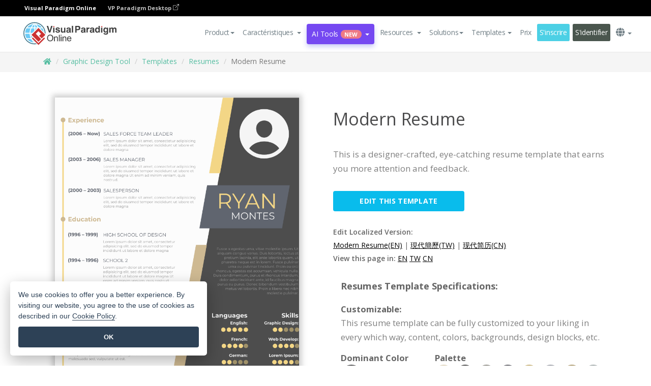

--- FILE ---
content_type: text/html;charset=UTF-8
request_url: https://online.visual-paradigm.com/fr/infoart/templates/resumes/modern-resume/
body_size: 20701
content:
<!DOCTYPE html>
<html xmlns="http://www.w3.org/1999/xhtml" lang="fr">
<head>
<title>Modern Resume | Resume Template</title>
<meta name="description" content="Eye-catching Resume template: Modern Resume. Great starting point for your next campaign. Its designer-crafted, professionally designed and helps you stand out."><meta name="keywords" content="resume template,resume example,resume creator,resume maker,resume templates,resume software,resume tool"/><meta name="viewport" content="width=device-width, initial-scale=1">
<!-- <link rel="icon" type="image/png" sizes="32x32" href="/favicon-32x32.png">
<link rel="icon" type="image/png" sizes="16x16" href="/favicon-16x16.png"> -->
<link rel="icon" type="image/png" sizes="32x32" href="/favicon-32x32.png">
				<link rel="icon" type="image/png" sizes="16x16" href="/favicon-16x16.png">
			<meta charset="utf-8">
<meta name="theme-color" content="#ffffff">   
<link rel="alternate" hreflang="fr" href="https://online.visual-paradigm.com/fr/infoart/templates/resumes/modern-resume/"/>
<link rel="alternate" hreflang="en" href="https://online.visual-paradigm.com/infoart/templates/resumes/modern-resume/"/>
<link rel="alternate" hreflang="zh-CN" href="https://online.visual-paradigm.com/cn/infoart/templates/resumes/modern-resume/"/>
<link rel="alternate" hreflang="zh-TW" href="https://online.visual-paradigm.com/tw/infoart/templates/resumes/modern-resume/"/>
<link rel="alternate" hreflang="es" href="https://online.visual-paradigm.com/es/infoart/templates/resumes/modern-resume/"/>
<link rel="alternate" hreflang="de" href="https://online.visual-paradigm.com/de/infoart/templates/resumes/modern-resume/"/>
<link rel="alternate" hreflang="pl" href="https://online.visual-paradigm.com/pl/infoart/templates/resumes/modern-resume/"/>
<link rel="alternate" hreflang="pt" href="https://online.visual-paradigm.com/pt/infoart/templates/resumes/modern-resume/"/>
<link rel="alternate" hreflang="in-ID" href="https://online.visual-paradigm.com/id/infoart/templates/resumes/modern-resume/"/>
<link rel="alternate" hreflang="ja" href="https://online.visual-paradigm.com/ja/infoart/templates/resumes/modern-resume/"/>
<link rel="alternate" hreflang="ko" href="https://online.visual-paradigm.com/ko/infoart/templates/resumes/modern-resume/"/>
<link rel="alternate" hreflang="ru" href="https://online.visual-paradigm.com/ru/infoart/templates/resumes/modern-resume/"/>
<link rel="alternate" hreflang="fr" href="https://online.visual-paradigm.com/fr/infoart/templates/resumes/modern-resume/"/>

<link href="https://fonts.googleapis.com/css?family=Open+Sans:300,400,600,700&display=swap" rel="preload" as="style">
<link href="/css/bootstrap.min.css" rel="preload" as="style">
<link href="/css/style.css?t=1768207744" rel="preload" as="style">
<link href="/css/fontawesome-5.15.1/all.min.css" rel="preload" as="style">
<link href="/css/crownIndicator.css" rel="preload" as="style">
<link href="/scripts/jquery-3.5.1.min.js" rel="preload" as="script">
<link href="/scripts/jquery.easing.min.js" rel="preload" as="script">
<link href="/scripts/bootstrap.min.js" rel="preload" as="script">
<link href="/scripts/custom.js" rel="preload" as="script">

<link rel="stylesheet" type="text/css" href="https://fonts.googleapis.com/css?family=Open+Sans:300,400,600,700&display=swap">
<link rel="stylesheet" type="text/css" href="/css/bootstrap.min.css">
<link rel="stylesheet" type="text/css" href="/css/style.css?t=1768207744">
<link rel="stylesheet" type="text/css" href="/css/fontawesome-5.15.1/all.min.css">
<link rel="stylesheet" type="text/css" href="/css/crownIndicator.css">
<script type="text/javascript" src="/scripts/jquery-3.5.1.min.js"></script>
<script type="text/javascript" src="/scripts/jquery.easing.min.js"></script>
<script type="text/javascript" src="/scripts/bootstrap.min.js"></script>
<script type="text/javascript" src="/scripts/custom.js"></script>
<script>
	var lastErrorMessage; 
	window.addEventListener('error', function (e) {
		var result = '';
		result += 'Page URL: ' + window.location.href + '\n';
		result += 'Message: ' + e.message + '\n';
		if (e.filename) {
			result += 'File: ' + e.filename + ' (' + e.lineno + ', ' + e.colno + ')\n';
		}
		if (e.error && e.error.stack) {
			result += 'Stack: ' + e.error.stack + '\n';
		}
		if (e.detail) {
			result += e.detail.error_msg + ": " + e.detail.error_code + '\n';
		}
		if (lastErrorMessage == result) {
			return;
		}
		lastErrorMessage = result;
		fetch('/rest/log', {
			method: 'POST',
			headers: {
				'content-type': 'application/json'
			},
			body: JSON.stringify({
				type: 'error',
				message: result
			})
		});
	});
</script><link href="/css/infoart/style.css" rel="preload" as="style">
	<link rel="stylesheet" href="/css/infoart/style.css">
	<link href="/infoart/content-editor/__inc/css/content-editor.css" rel="stylesheet">
<link href="/scripts/color-thief.min.js" rel="preload" as="script">
<link href="/scripts/lozad.min.js" rel="preload" as="script">
<link href="/scripts/imagesloaded.pkgd.min.js" rel="preload" as="script">
<link href="/scripts/masonry.pkgd.min.js" rel="preload" as="script">
<script src="/scripts/splide.min.js"></script>
<link rel="stylesheet" href="/css/index-slider.css">
<link rel="stylesheet" href="/css/splide-sea-green.min.css">

</head>
<body class="lang-fr">
	<script src="/scripts/color-thief.min.js"></script>
	<script src="/scripts/imagesloaded.pkgd.min.js"></script>
	<script src="/scripts/lozad.min.js"></script>
	<script src="/scripts/masonry.pkgd.min.js"></script>
	
	<link rel="stylesheet" href="/css/jquery-simple-mobilemenu-slide.css" />
<script src="/scripts/jquery-simple-mobilemenu.min.js"></script>
<meta name="theme-color" content="#ffffff">
<div class="topbar-container">
	<nav id="mainNav" class="navbar fixed-top-bar navbar-fixed-top affix" data-spy="affix" data-offset-top="70">
		<!-- Global top nav -->
		
<nav id="stickymainNav" class="navbar navbar-default navbar-doublerow  navbar-trans navbar-fixed-top">
<div class="bg-black-padding">
	<div class="container-fluid controlled-header-width">
        <span class="text-white-font">Visual Paradigm Online</span>
        <a href="https://www.visual-paradigm.com" target="_blank" class="vp-desktop-link">
          VP Paradigm Desktop
          <svg class="bi" width="12" height="12" fill="currentColor" viewBox="0 0 16 16">
            <path fill-rule="evenodd" d="M8.636 3.5a.5.5 0 0 0-.5-.5H1.5A1.5 1.5 0 0 0 0 4.5v10A1.5 1.5 0 0 0 1.5 16h10a1.5 1.5 0 0 0 1.5-1.5V7.864a.5.5 0 0 0-1 0V14.5a.5.5 0 0 1-.5.5h-10a.5.5 0 0 1-.5-.5v-10a.5.5 0 0 1 .5-.5h6.636a.5.5 0 0 0 .5-.5z"/>
            <path fill-rule="evenodd" d="M16 .5a.5.5 0 0 0-.5-.5h-5a.5.5 0 0 0 0 1h3.793L6.146 9.146a.5.5 0 1 0 .708.708L15 1.707V5.5a.5.5 0 0 0 1 0v-5z"/>
          </svg>
        </a>
      </div>	</div><!-- down nav -->
				<div class="container-fluid controlled-header-width">
				<div class="navbar-header">
					<div class="sub-features-wrapper">
					
								<a class="navbar-brand hidden-sm" href="/fr/"> <img class="main-header-index-logo" src="/images/vp-online-with-name.svg" alt="Logo of Visual Paradigm Online">
								</a>
								<a class="navbar-brand hidden-md hidden-lg hidden-xs" href="/fr/"><img src="/images/vp-online-logo-1.png"></a>
							
					</div>
				</div>
				<div class="collapse navbar-collapse" id="navbar-collapse-1">
				<ul class="nav navbar-nav navbar-right">
	
							<li>
			<li id="product-megamenu" class="dropdown megamenu-fw"><a href="#" class="dropdown-toggle" data-toggle="dropdown" role="button" aria-expanded="false">Product<span class="caret"></span></a>


	<ul class="product-megamenu-item dropdown-menu megamenu-content product-menu-dropdown-v1" role="menu">

		<li class="col-sm-3 col-lg-2 col-xs-12" id="product-menu-column-style">
<span class="product-item-title">Create</span>
<ul class="product-create-menu-list">
<li><img src="/images/home/menu/v1/diagram-logo.png"><a href="/diagrams/">Diagram</a></li>
<li><img src="/images/home/menu/v1/chart-logo.png"><a href="/charts/">Chart</a></li>
<li><img src="/images/home/menu/v1/smartboard-logo.png"><a href="/board/">Smart Board</a></li>
<li><img src="/images/home/menu/v1/form-logo.png"><a href="/forms/">Form Builder</a></li>

</ul>

		</li>
		<li class="col-sm-3 col-lg-2 col-xs-12" id="product-menu-column-style">



			<span class="product-item-title">Compose</span>
<ul class="product-compose-menu-list">
<li><img src="/images/home/menu/v1/designer-logo.png"><a href="/infoart/">Graphic Design</a></li>
<li><img src="/images/home/menu/v1/flipbooks-logo.png"><a href="/flipbook-maker/">Flipbook</a></li>
<li><img src="/images/home/menu/v1/anifuzion-logo.png"><a href="https://explainer.visual-paradigm.com/">Animation</a></li>
<li><img src="/images/home/menu/v1/photobook-logo.png"><a href="/photo-book-maker/">Photobook</a></li>
<li><img src="/images/home/menu/v1/pdf-logo.png"><a href="/online-pdf-editor/">PDF Editor</a></li>
<li><img src="/images/home/menu/v1/collages-logo.png"><a href="/photo-collage-maker/">Collage</a></li>
<li><img src="/images/home/menu/v1/word-office-logo.png"><a href="/document-editor/">Document</a></li>
<li><img src="/images/home/menu/v1/excel-office-logo.png"><a href="/spreadsheet-editor/">Spreadsheet</a></li>
<li><img src="/images/home/menu/v1/ppt-office-logo.png"><a href="/presentation-software/">Presentation</a></li>

</ul>
		</li>
		
		<li class="col-sm-3 col-lg-3 col-xs-12" id="product-menu-column-style">


<span class="product-item-title">Tools</span>
			<ul class="product-utilities-menu-list">
<li><img src="/images/home/menu/v1/ppt-logo.png"><a href="/powerpoint-web-viewer/">PowerPoint Web Viewer</a></li>
<li><img src="/images/home/menu/v1/ai-image-translator-logo.png"><a href="https://ai.visual-paradigm.com/ai-image-translator">AI Image Translator</a></li>
<li><img src="/images/home/menu/v1/pdf-logo.png"><a href="/online-pdf-editor/pdf-editing-tools/">PDF Tools</a></li>
<li><img src="/images/home/menu/v1/files-logo.png"><a href="/file-converters/file-conversion-tools/">File Converters</a></li>
<li><img src="/images/home/menu/v1/photo-effects-logo.png"><a href="/photo-effects-studio/">Photo Effect Tools</a></li>
<li><img src="/images/home/menu/v1/agilien-logo.png"><a href="https://agilien.visual-paradigm.com">Agilien</a></li>
<li><img src="/images/home/menu/v1/canvas-logo.png"><a href="https://canvas.visual-paradigm.com">Canvas</a></li>



</ul>
		</li>
		
		<li class="col-sm-3 col-lg-5 col-xs-12 product-essential-border" id="">



		<span class="product-item-title">	Essential</span>
						<ul class="product-essential-menu-list">

<li><span>Publishing</span>
<div class="">
<p>Turn your results into flipbooks, slideshows, or videos, and display them on a virtual bookshelf.</p>
<a href="/features/publishing/" class="product-learn-more-button">Learn More</a>
</div>
</li>
<li><span>AI Tools</span>
<div class="">
<p>Unlock AI-powered tools that simplify tasks and boost productivity.</p>
<a href="https://ai.visual-paradigm.com/" class="product-learn-more-button">Learn More</a>
</div>
</li>

</ul>

		</li>
		

	</ul></li>

<script>
	$(document).ready(function() {
		$("#top-product-explore-productTab a").click(function(e) {
			e.preventDefault();
			var targetTab = $(this).attr("href");
			$("#top-product-explore-productTab li").removeClass("selected-tab");
			$("#top-product-explore-productTab li").removeClass("active");
			$(this).parent("li").addClass("selected-tab");
			$(".tab-pane-p").removeClass("active-tab");
			$(".tab-pane-p").removeClass("active");
			$(targetTab).addClass("active-tab");
		});
	});
</script><li class="features-multi-level-menu"><a href="/features/" class="dropdown-toggle" role="button" aria-haspopup="true" aria-expanded="false"> <span style="border: unset; background: unset; padding: 0px">Caractéristiques</span> <span class="caret" style="margin-left: 4px;"></span>
</a>

	<ul id="dropdown-features-menu" class="dropdown-menu feature-dropdown">
		<li><a href="/fr/features/pdf-editing/" data-locale="en">
				<div class="feature-dropdown-menu">
					<span class="logo-product-title">Online PDF Tool Suite</span>
				</div>
		</a></li>

		<li><a href="/fr/features/online-office-tool-suite/" data-locale="en">
				<div class="feature-dropdown-menu">
					<span class="logo-product-title">Online Office Tool Suite</span>
				</div>
		</a></li>
		<li><a href="/fr/features/presentation-maker/" data-locale="en">
				<div class="feature-dropdown-menu">
					<span class="logo-product-title">Presentation Maker</span>
				</div>
		</a></li>
		<li><a href="/fr/features/visual-design-editor/" data-locale="en">
				<div class="feature-dropdown-menu">
					<span class="logo-product-title">Visual Design Editor</span>
				</div>
		</a></li>
		<li><a href="/fr/features/graphic-design-resources/" data-locale="en">
				<div class="feature-dropdown-menu">
					<span class="logo-product-title">Graphic Design Resources</span>
				</div>
		</a></li>
		<li><a href="https://agilien.visual-paradigm.com" data-locale="en">
				<div class="feature-dropdown-menu">
					<span class="logo-product-title">Agilien</span>
				</div>
		</a></li>
		<li><a href="/fr/features/publish-as-flipbooks/" data-locale="en">
				<div class="feature-dropdown-menu">
					<span class="logo-product-title">Free Flipbook Maker</span>
				</div>
		</a></li>
		<li><a href="/fr/features/online-chart-maker/" data-locale="en">
				<div class="feature-dropdown-menu">
					<span class="logo-product-title">Chart Maker</span>
				</div>
		</a></li>
		<li><a href="/fr/features/photo-editing/" data-locale="en">
				<div class="feature-dropdown-menu">
					<span class="logo-product-title">Photo Editing</span>
				</div>
		</a></li>
		<li><a href="/fr/features/publishing/" data-locale="en">
				<div class="feature-dropdown-menu">
					<span class="logo-product-title">Publishing</span>
				</div>
		</a></li>
		<li><a href="/fr/features/publish-and-share/" data-locale="en">
				<div class="feature-dropdown-menu">
					<span class="logo-product-title">Export & Output</span>
				</div>
		</a></li>
		<li><a href="/fr/features/real-time-collaboration/" data-locale="en">
				<div class="feature-dropdown-menu">
					<span class="logo-product-title">Real-Time Collaboration</span>
				</div>
		</a></li>
		<li><a href="/fr/forms/features/" data-locale="en">
				<div class="feature-dropdown-menu">
					<span class="logo-product-title">Form Builder</span>
				</div>
		</a></li>

	</ul></li>
<li class="dropdown">
<a class="ai-image-translator-header-btn" href="https://ai.visual-paradigm.com/" class="dropdown-toggle" role="button" aria-haspopup="true" aria-expanded="false">
AI Tools<span class="badge badge-new-v1">New</span><span class="caret"></span></a>
							<ul id="menu-ai-tools" class="dropdown-menu menu-ai-tools-dropdown">
							<li>
			<a href="https://ai.visual-paradigm.com/ai-image-translator" data-locale="en">
				<div class="feature-dropdown-menu">
					<span class="logo-product-title">AI Image Translator</span>
				</div>
			</a>
		</li>
							<li>
			<a href="https://ai.visual-paradigm.com/ai-chart-generator/" data-locale="en">
				<div class="feature-dropdown-menu">
					<span class="logo-product-title">Chart Generator</span>
				</div>
			</a>
		</li>
		<li>
					<a href="https://ai.visual-paradigm.com/ai-mind-map-generator/" data-locale="en">
				<div class="feature-dropdown-menu">
					<span class="logo-product-title">Mind Map Generator</span>
				</div>
			</a>
				</li>
				<li>
					<a href="https://ai.visual-paradigm.com/ai-fishbone-diagram-generator/" data-locale="en">
				<div class="feature-dropdown-menu">
					<span class="logo-product-title">Fishbone Generator</span>
				</div>
			</a>
				</li>
				<li>
					<a href="https://ai.visual-paradigm.com/ai-timeline-generator/" data-locale="en">
				<div class="feature-dropdown-menu">
					<span class="logo-product-title">Timeline Generator</span>
				</div>
			</a>
				</li>
							
							<li>
					<a href="https://ai.visual-paradigm.com/ai-work-breakdown-structure-generator/" data-locale="en">
				<div class="feature-dropdown-menu">
					<span class="logo-product-title">Work Breakdown Structure Generator</span>
				</div>
			</a>
				</li>
				
								
				<li>
					<a href="https://ai.visual-paradigm.com/ai-product-breakdown-structure-generator/" data-locale="en">
				<div class="feature-dropdown-menu">
					<span class="logo-product-title">Product Breakdown Structure Generator</span>
				</div>
			</a>
				</li>
				<li>
					<a href="https://ai.visual-paradigm.com/ai-cost-breakdown-structure-generator/" data-locale="en">
				<div class="feature-dropdown-menu">
					<span class="logo-product-title">Cost Breakdown Structure Generator</span>
				</div>
			</a>
				</li>
				<li>
					<a href="https://ai.visual-paradigm.com/ai-risk-breakdown-structure-generator/" data-locale="en">
				<div class="feature-dropdown-menu">
					<span class="logo-product-title">Risk Breakdown Structure Generator</span>
				</div>
			</a>
				</li>
				<li>
					<a href="https://ai.visual-paradigm.com/ai-resource-breakdown-structure-generator/" data-locale="en">
				<div class="feature-dropdown-menu">
					<span class="logo-product-title">Resource Breakdown Structure Generator</span>
				</div>
			</a>
				</li>
			</ul> </li>
							
							<li class="resources-multi-level-menu">
<a href="#" class="dropdown-toggle" data-toggle="dropdown" role="button" aria-haspopup="true" aria-expanded="false"> 
	<span style="border: unset; background: unset; padding: 0px">Resources</span> 
	<span class="caret" style="margin-left: 4px;"></span>
</a>

	<ul id="dropdown-resources-menu" class="dropdown-menu feature-dropdown">
<li class="dropdown-submenu">
			<div class="nested-second-level">
				<a href="#" class="logo-product-title">Community Creations<span class="caret" style="margin-left: 4px;"></span></a>

			</div>
			<ul class="dropdown-menu">
				<li><a href="/fr/flipbook-maker/library/" data-locale="en">
						<div class="feature-dropdown-menu">
							<span class="logo-product-title">Book / Slideshow</span>
						</div>
				</a></li>
				<li><a href="/fr/community/" data-locale="en">
						<div class="feature-dropdown-menu">
							<span class="logo-product-title">Design / Diagram</span>
						</div>
				</a></li>
			</ul>
		</li>
		<li><a href="https://updates.visual-paradigm.com/" data-locale="en">
				<div class="feature-dropdown-menu">
					<span class="logo-product-title">What's New</span>
				</div>
		</a></li>
		<li><a href="/fr/learn/" data-locale="en">
				<div class="feature-dropdown-menu">
					<span class="logo-product-title">Learn</span>
				</div>
		</a></li>
		<li><a href="https://blog.visual-paradigm.com/" data-locale="en">
				<div class="feature-dropdown-menu">
					<span class="logo-product-title">Blog</span>
				</div>
		</a></li>
		<li><a href="/fr/knowledge/" data-locale="en">
				<div class="feature-dropdown-menu">
					<span class="logo-product-title">Knowledge</span>
				</div>
		</a></li>
		<li><a href="/fr/diagrams/partner/academic/" data-locale="en">
				<div class="feature-dropdown-menu">
					<span class="logo-product-title">Academic Partner</span>
				</div>
		</a></li>
	</ul></li><li class="dropdown"><a href="#" class="dropdown-toggle" data-toggle="dropdown" role="button" aria-haspopup="true" aria-expanded="false">
Solutions<span class="caret"></span></a>
							<ul id="menu-solutions" class="dropdown-menu">
							<li>
					<a href="/fr/solutions/education/" data-locale="en">
				<div class="feature-dropdown-menu">
					<span class="logo-product-title">Education</span>
				</div>
			</a>
				</li>
								<li>
					<a href="/fr/solutions/entertainment/" data-locale="en">
				<div class="feature-dropdown-menu">
					<span class="logo-product-title">Entertainment</span>
				</div>
			</a>
				</li>
        		<li>
					<a href="/fr/solutions/finance/" data-locale="en">
				<div class="feature-dropdown-menu">
					<span class="logo-product-title">Finance</span>
				</div>
			</a>
				</li>
			<li>
			<a href="/fr/solutions/marketing/" data-locale="en">
				<div class="feature-dropdown-menu">
					<span class="logo-product-title">Marketing</span>
				</div>
			</a>
		</li>
	<li>
			<a href="/fr/solutions/medical/" data-locale="en">
				<div class="feature-dropdown-menu">
					<span class="logo-product-title">Medical</span>
				</div>
			</a>
		</li>
		<li>
			<a href="/fr/solutions/real-estate/" data-locale="en">
				<div class="feature-dropdown-menu">
					<span class="logo-product-title">Real Estate</span>
				</div>
			</a>
		</li>
		<li>
			<a href="/fr/solutions/retail/" data-locale="en">
				<div class="feature-dropdown-menu">
					<span class="logo-product-title">Retail</span>
				</div>
			</a>
		</li>
		<li>
			<a href="/fr/solutions/startups/" data-locale="en">
				<div class="feature-dropdown-menu">
					<span class="logo-product-title">Startups</span>
				</div>
			</a>
		</li>
		<li>
			<a href="/fr/solutions/travel/" data-locale="en">
				<div class="feature-dropdown-menu">
					<span class="logo-product-title">Travel</span>
				</div>
			</a>
		</li>
							</ul> </li>
							
							<li class="dropdown dropdown-templates dropdown-large"><a class="dropdown-toggle template-link" data-toggle="dropdown" role="button" aria-haspopup="true" aria-expanded="false">
		Templates<span class="caret" style="margin-left: 4px;"></span> </a>
	<ul class="dropdown-templates-menu">
		<li class="templates-menu-category subOpen"><a href="/fr/infoart/templates" class="template-cateogry-link">
					<div class="img-container items">
					<img src='/images/templates-menu/visuals-icon.png'>
				</div>
				<div class="headerContainer">
					<h4 class="templates-menu-category-header items">Visuals</h4>
					<span class="caret" style="margin-left: 4px;"></span>
				</div> </a>
					<ul class="subTemplateItems">
					<a href="/fr/infoart/templates/brochures/">
									<li><span class="items">Brochures</span></li>
								</a>
							<a href="/fr/infoart/templates/greeting-cards/">
									<li><span class="items">Greeting Cards</span></li>
								</a>
							<a href="/fr/infoart/templates/infographics/">
									<li><span class="items">Infographic</span></li>
								</a>
							<a href="/fr/infoart/templates/instagram-posts/">
									<li><span class="items">Instagram Posts</span></li>
								</a>
							<a href="/fr/infoart/templates/invitations/">
									<li><span class="items">Invitations</span></li>
								</a>
							<a href="/fr/infoart/templates/posters/">
									<li><span class="items">Posters</span></li>
								</a>
							<a href="/fr/infoart/templates">
									<li class="template-seeAll"><span class="items">See all</span></li>
								</a>
							</ul>
			</li>
			<li class="templates-menu-category subOpen"><a href="/fr/diagrams/templates" class="template-cateogry-link">
					<div class="img-container items">
					<img src='/images/templates-menu/diagrams-icon.png'>
				</div>
				<div class="headerContainer">
					<h4 class="templates-menu-category-header items">Diagrams</h4>
					<span class="caret" style="margin-left: 4px;"></span>
				</div> </a>
					<ul class="subTemplateItems">
					<a href="/fr/diagrams/templates/archimate-diagram/">
									<li><span class="items">ArchiMate</span></li>
								</a>
							<a href="/fr/diagrams/templates/?category=floor-plan">
									<li><span class="items">Floor Plan</span></li>
								</a>
							<a href="/fr/diagrams/templates/?category=flowchart">
									<li><span class="items">Flowchart</span></li>
								</a>
							<a href="/fr/diagrams/templates/genogram/">
									<li><span class="items">Genogram</span></li>
								</a>
							<a href="/fr/diagrams/templates/mind-map-diagram/">
									<li><span class="items">Mind Map</span></li>
								</a>
							<a href="/fr/diagrams/templates/class-diagram/">
									<li><span class="items">UML Class Diagrams</span></li>
								</a>
							<a href="/fr/diagrams/templates">
									<li class="template-seeAll"><span class="items">See all</span></li>
								</a>
							</ul>
			</li>
			<li class="templates-menu-category subOpen"><a href="/fr/charts/templates" class="template-cateogry-link">
					<div class="img-container items">
					<img src='/images/templates-menu/charts-icon.png'>
				</div>
				<div class="headerContainer">
					<h4 class="templates-menu-category-header items">Charts</h4>
					<span class="caret" style="margin-left: 4px;"></span>
				</div> </a>
					<ul class="subTemplateItems">
					<a href="/fr/charts/templates/?category=bar">
									<li><span class="items">Bar Charts</span></li>
								</a>
							<a href="/fr/charts/templates/candlestick/">
									<li><span class="items">Candlestick</span></li>
								</a>
							<a href="/fr/charts/templates/doughnut-charts/">
									<li><span class="items">Doughnut Charts</span></li>
								</a>
							<a href="/fr/charts/templates/?category=line">
									<li><span class="items">Line Charts</span></li>
								</a>
							<a href="/fr/charts/templates/?category=pie">
									<li><span class="items">Pie Charts</span></li>
								</a>
							<a href="/fr/charts/templates/?category=radar">
									<li><span class="items">Radar Charts</span></li>
								</a>
							<a href="/fr/charts/templates">
									<li class="template-seeAll"><span class="items">See all</span></li>
								</a>
							</ul>
			</li>
			<li class="templates-menu-category subOpen"><a href="/fr/flipbook-maker/templates" class="template-cateogry-link">
					<div class="img-container items">
					<img src='/images/templates-menu/flipbooks-icon.png'>
				</div>
				<div class="headerContainer">
					<h4 class="templates-menu-category-header items">Flipbooks</h4>
					<span class="caret" style="margin-left: 4px;"></span>
				</div> </a>
					<ul class="subTemplateItems">
					<a href="/fr/flipbook-maker/templates/booklets/">
									<li><span class="items">Booklets</span></li>
								</a>
							<a href="/fr/flipbook-maker/templates/business-portfolios/">
									<li><span class="items">Business Portfolios</span></li>
								</a>
							<a href="/fr/flipbook-maker/templates/catalogs/">
									<li><span class="items">Catalogs</span></li>
								</a>
							<a href="/fr/flipbook-maker/templates/lookbooks/">
									<li><span class="items">Lookbooks</span></li>
								</a>
							<a href="/fr/flipbook-maker/templates/prospectuses/">
									<li><span class="items">Prospectuses</span></li>
								</a>
							<a href="/fr/flipbook-maker/templates/personal-portfolios/">
									<li><span class="items">Personal Portfolios</span></li>
								</a>
							<a href="/fr/flipbook-maker/templates">
									<li class="template-seeAll"><span class="items">See all</span></li>
								</a>
							</ul>
			</li>
			<li class="templates-menu-category subOpen"><a href="/fr/photo-book-maker/templates" class="template-cateogry-link">
					<div class="img-container items">
					<img src='/images/templates-menu/photobooks-icon.png'>
				</div>
				<div class="headerContainer">
					<h4 class="templates-menu-category-header items">Photo Books</h4>
					<span class="caret" style="margin-left: 4px;"></span>
				</div> </a>
					<ul class="subTemplateItems">
					<a href="/fr/photo-book-maker/templates/baby-photo-books/">
									<li><span class="items">Baby Photo Bks.</span></li>
								</a>
							<a href="/fr/photo-book-maker/templates/everyday-photo-books/">
									<li><span class="items">Everyday Photo Bks.</span></li>
								</a>
							<a href="/fr/photo-book-maker/templates/family-photo-books/">
									<li><span class="items">Family Photo Bks.</span></li>
								</a>
							<a href="/fr/photo-book-maker/templates/pet-photo-books/">
									<li><span class="items">Pet Photo Bks.</span></li>
								</a>
							<a href="/fr/photo-book-maker/templates/travel-photo-books/">
									<li><span class="items">Travel Photo Bks.</span></li>
								</a>
							<a href="/fr/photo-book-maker/templates/wedding-photo-books/">
									<li><span class="items">Wedding Photo Bks.</span></li>
								</a>
							<a href="/fr/photo-book-maker/templates">
									<li class="template-seeAll"><span class="items">See all</span></li>
								</a>
							</ul>
			</li>
			<div class="two-row ">
			<li class="templates-menu-category subOpen"><a href="https://explainer.visual-paradigm.com/fr/templates/" class="template-cateogry-link">
					<div class="img-container items">
					<img src='/images/templates-menu/animations-icon.png'>
				</div>
				<div class="headerContainer">
					<h4 class="templates-menu-category-header ">Animations</h4>
					<span class="caret" style="margin-left: 4px;"></span>
				</div> </a>
					<ul class="subTemplateItems">
					<a href="https://explainer.visual-paradigm.com/fr/templates/category/explainer-video/">
									<li><span class="items">Explainer Videos</span></li>
								</a>
							<a href="https://explainer.visual-paradigm.com/fr/templates/category/marketing-and-e-commerce/">
									<li><span class="items">Marketing Videos</span></li>
								</a>
							<a href="https://explainer.visual-paradigm.com/fr/templates/category/storytelling-scenes/">
									<li><span class="items">Storytelling Videos</span></li>
								</a>
							<a href="https://explainer.visual-paradigm.com/fr/templates/">
									<li class="template-seeAll"><span class="items">See all</span></li>
								</a>
							</ul>
			</li>
			<li class="templates-menu-category subOpen"><span class="template-cateogry-link">
					<div class="img-container items">
					<img src='/images/templates-menu/productivity-icon.png'>
				</div>
				<div class="headerContainer">
					<h4 class="templates-menu-category-header ">Office</h4>
					<span class="caret" style="margin-left: 4px;"></span>
				</div> </span>
					<ul class="subTemplateItems">
					<a href="/fr/document-editor/templates/">
									<li><span class="items">Documents</span></li>
								</a>
							<a href="/fr/presentation-software/templates/">
									<li><span class="items">Presentations</span></li>
								</a>
							<a href="/fr/spreadsheet-editor/templates/">
									<li><span class="items">Spreadsheets</span></li>
								</a>
							<a href="/fr/forms/templates/">
									<li><span class="items">Form</span></li>
								</a>
							</ul>
			</li>
			</div>
			</ul></li>

<script>
	//$('.dropdown-templates-menu').hide();

	$('.subOpen').on(
			{
				mouseenter : function() {
					if ($(window).width() < 767) {
						$(this).find('.subTemplateItems').stop(true, true)
								.delay(100).fadeIn(200);
					}
				},
				mouseleave : function() {
					if ($(window).width() < 767) {
						$(this).find('.subTemplateItems').stop(true, true)
								.delay(100).fadeOut(200);
					}
				}
			});

	$('.subOpen').click(
			function() {
				if ($(window).width() < 767) {
					if ($(this).find('.subTemplateItems').is(':visible')) {
						$(this).find('.subTemplateItems').stop(true, true)
								.delay(100).fadeOut(200);
					} else {
						$(this).find('.subTemplateItems').stop(true, true)
								.delay(100).fadeIn(200);
					}
				}
			});

	window.addEventListener('resize', checkLink);
	window.addEventListener('resize', resizeTemplateList);
	var path = window.location.pathname;
	var hyper = true;
	$(document).ready(function() {
		checkLink();
		resizeTemplateList();
	});

	function resizeTemplateList() {
		if (window.innerWidth > 1800) {
			var width = window.innerWidth * 0.5;
			document.getElementsByClassName('dropdown-templates-menu')[0].style.width = width
					+ 'px';
		} else if (window.innerWidth > 1600) {
			var width = window.innerWidth * 0.55;
			document.getElementsByClassName('dropdown-templates-menu')[0].style.width = width
					+ 'px';
		} else if (window.innerWidth > 1380) {
			var width = window.innerWidth * 0.6;
			document.getElementsByClassName('dropdown-templates-menu')[0].style.width = width
					+ 'px';
		} else if (window.innerWidth > 1300) {
			var width = window.innerWidth * 0.65;
			document.getElementsByClassName('dropdown-templates-menu')[0].style.width = width
					+ 'px';
		} else if (window.innerWidth > 1240) {
			var width = window.innerWidth * 0.7;
			document.getElementsByClassName('dropdown-templates-menu')[0].style.width = width
					+ 'px';
		} else if (window.innerWidth > 1140) {
			var width = window.innerWidth * 0.75;
			document.getElementsByClassName('dropdown-templates-menu')[0].style.width = width
					+ 'px';
		} else if (window.innerWidth > 767) {
			var width = window.innerWidth * 0.8;
			document.getElementsByClassName('dropdown-templates-menu')[0].style.width = width
					+ 'px';
			hyper = true;
		} else {
			document.getElementsByClassName('dropdown-templates-menu')[0].style.width = '100%';
			hyper = false;
		}
		if (window.innerWidth > 767) {
			transformCal(width);
		} else {
			document.getElementsByClassName('dropdown-templates-menu')[0].style.transform = null;
		}
	}

	function transformCal(width) {
		var menuWidth = width;
		var rect = document.getElementsByClassName('dropdown-templates')[0]
				.getBoundingClientRect().left;
		var listWidth = document.getElementsByClassName('dropdown-templates')[0].offsetWidth;
		var half = window.innerWidth / 2;
		var checkMain = document.getElementById('main-index-header');
		if (window.innerWidth > 1300) {
			document.getElementsByClassName('dropdown-templates-menu')[0].style.transform = "translate(-70%)";
		} else {
			if (half < rect) {
				var distance = half - (rect + (listWidth / 2));
			} else {
				var distance = half - rect;
			}
			var halfMenu = menuWidth / 2;
			if (checkMain != null) {
				var width = distance - halfMenu;
			} else {
				var width = distance - halfMenu + (listWidth / 2);
			}
			document.getElementsByClassName('dropdown-templates-menu')[0].style.transform = "translate("
					+ width + "px)";
		}
	}

	function checkLink() {
		if (window.innerWidth > 767 && hyper == false) {
			enableLink();
			var subItems = document.getElementsByClassName('subTemplateItems');
			for (var i = 0; i < subItems.length; i++) {
				subItems[i].style.display = 'block';
			}
			var header = document
					.getElementsByClassName('templates-menu-category-header');
			for (var i = 0; i < header.length; i++) {
				if (header[i].textContent == 'Productivity'
						|| header[i].textContent == 'Collage') {
					if (header[i].classList.contains('items')) {
						header[i].classList.remove('items');
					}
				}
			}
		} else if (window.innerWidth < 767 && hyper == true) {
			disableLink();
			var subItems = document.getElementsByClassName('subTemplateItems');
			for (var i = 0; i < subItems.length; i++) {
				subItems[i].style.display = 'none';
			}
			var header = document
					.getElementsByClassName('templates-menu-category-header');
			for (var i = 0; i < header.length; i++) {
				if (header[i].classList.contains('items') == false) {
					header[i].classList.add('items');
				}
			}
		}
	}

	function disableLink() {
		var hyper = document.getElementsByClassName('template-cateogry-link');
		for (var i = 0; i < hyper.length; i++) {
			var link = hyper[i].getAttribute('href');
			if (link != null) {
				hyper[i].setAttribute('data-href', link);
				hyper[i].setAttribute('href', '#');
			}
		}
	}

	function enableLink() {
		var hyper = document.getElementsByClassName('template-cateogry-link');
		for (var i = 0; i < hyper.length; i++) {
			var link = hyper[i].getAttribute('data-href');
			if (link != null) {
				hyper[i].removeAttribute('data-href');
				hyper[i].setAttribute('href', link);
			}
		}
	}
</script><li><a href="/fr/pricing/">Prix</a></li>
						
						<li class="btn-trial"><a href="/fr/subscribe.jsp?t=infoart">S'inscrire</a></li>
						<li class="btn-login"><a href="/fr/login.jsp?t=infoart">S'identifier</a></li>
						<li class="dropdown"><a href="#" class="dropdown-toggle" data-toggle="dropdown" role="button" aria-haspopup="true" aria-expanded="false"><i class="fa fa-globe select-language" aria-hidden="true"></i> <span class="caret"></span></a>
							<ul id="lang-switcher" class="dropdown-menu">
								<li><a href="/infoart/templates/resumes/modern-resume/" data-locale="en">English</a></li>
<li><a href="/cn/infoart/templates/resumes/modern-resume/" data-locale="zh_CN">简体中文</a></li>
<li><a href="/tw/infoart/templates/resumes/modern-resume/" data-locale="zh_TW">繁體中文</a></li>
<li><a href="/es/infoart/templates/resumes/modern-resume/" data-locale="es">Espa&ntilde;ol</a></li>
<li><a href="/de/infoart/templates/resumes/modern-resume/" data-locale="de">Deutsch</a></li>
<li><a href="/pl/infoart/templates/resumes/modern-resume/" data-locale="pl">Polski</a></li>
<li><a href="/pt/infoart/templates/resumes/modern-resume/" data-locale="pt">Português</a></li>
<li><a href="/id/infoart/templates/resumes/modern-resume/" data-locale="in_ID">Bahasa Indonesia</a></li>
<li><a href="/ja/infoart/templates/resumes/modern-resume/" data-locale="ja">日本語</a></li>
<li><a href="/ko/infoart/templates/resumes/modern-resume/" data-locale="ko">한국인</a></li>
<li><a href="/ru/infoart/templates/resumes/modern-resume/" data-locale="ru">Русский</a></li></ul> <script type="text/javascript">
								$(document).ready(function() {
									$("#lang-switcher a").on('click', function() {
										setCookie("locale-selected", true);
										setCookie("locale", $(this).data("locale"));
									});
									var memberPage = getCookie("memberPage");
									if (memberPage) {
										$("#my-workspace").attr("href",	'/'	+ memberPage);
									}
								});
							</script></li>
					</ul>
				
				<!-- mobile menu -->
	<ul class="mobile_menu">
		<!-- Product -->
<!-- Resources -->


<li><a style="cursor: pointer;" href="#" onclick="return false;">Product</a>
	<ul class="submenu">
		<li><a style="cursor: pointer;" href="#" onclick="return false;">Create</a>


			<ul class="submenu">
				<li><a href="/fr/diagrams/" data-locale="en">
						<div class="tool-explore-wrap">
							<div class="product-dropdown-menu">
								<img src="/images/home/menu/v1/diagram-logo.png">
							</div>

							<div class="tool-title-explore">
								<span class="logo-product-title">Diagram Maker</span>
								<p class="">Make flowchart, software, business diagrams</p>
							</div>
						</div>
				</a></li>
				<li><a href="/fr/charts/" data-locale="en">
						<div class="tool-explore-wrap">
							<div class="product-dropdown-menu">
								<img src="/images/home/menu/v1/chart-logo.png">
							</div>

							<div class="tool-title-explore">
								<span class="logo-product-title">Chart Maker</span>
								<p class="">Visualize data effortlessly</p>
							</div>
						</div>
				</a></li>
				<li><a href="/fr/board/" data-locale="en">
						<div class="tool-explore-wrap">
							<div class="product-dropdown-menu">
								<img src="/images/home/menu/v1/smartboard-logo.png">
							</div>

							<div class="tool-title-explore">
								<span class="logo-product-title">Smart Board</span>
								<p class="">Ideation and brainstorm with mind maps</p>
							</div>
						</div>
				</a></li>
				<li><a href="/fr/forms/" data-locale="en">
						<div class="tool-explore-wrap">
							<div class="product-dropdown-menu">
								<img src="/images/home/menu/v1/form-logo.png">
							</div>

							<div class="tool-title-explore">
								<span class="logo-product-title">Form Builder</span>
								<p class="">Simplify form creation</p>
							</div>
						</div>
				</a></li>

				<li><a href="https://ai.visual-paradigm.com/ai-chart-generator" data-locale="en">
						<div class="tool-explore-wrap">
							<div class="product-dropdown-menu">
								<img src="/images/home/menu/v1/ai-chart-logo.png">
							</div>

							<div class="tool-title-explore">
								<span class="logo-product-title">AI Chart</span>
								<p class="">Transforms your descriptions into beautifully AI-powered designed charts</p>
							</div>
						</div>
				</a></li>
				<li><a href="https://ai.visual-paradigm.com/ai-mind-map-generator" data-locale="en">
						<div class="tool-explore-wrap">
							<div class="product-dropdown-menu">
								<img src="/images/home/menu/v1/ai-mind-map-logo.png">
							</div>

							<div class="tool-title-explore">
								<span class="logo-product-title">AI SmartBoard</span>
								<p class="">Instantly create and organize AI-powered generated mind maps with ease</p>
							</div>
						</div>
				</a></li>


			</ul></li>

		<!-- Compose -->
		<li><a style="cursor: pointer;" href="#" onclick="return false;">Compose</a>


			<ul class="submenu">
				<li><a href="/fr/infoart/" data-locale="en">
						<div class="tool-explore-wrap">
							<div class="product-dropdown-menu">
								<img src="/images/home/menu/v1/designer-logo.png">
							</div>

							<div class="tool-title-explore">
								<span class="logo-product-title">Graphic Design</span>
								<p class="">Professional visual creations</p>
							</div>
						</div>
				</a></li>
				<li style="cursor: pointer"><a href="/fr/flipbook-maker/" data-locale="en">
						<div class="tool-explore-wrap">
							<div class="product-dropdown-menu">
								<img src="/images/home/menu/v1/flipbooks-logo.png">
							</div>

							<div class="tool-title-explore">
								<span class="logo-product-title">Flipbook</span>
								<p class="">Design online Ebook and slideshow with Fliplify</p>
							</div>
						</div>
				</a></li>
				<li><a href="https://explainer.visual-paradigm.com/fr/" data-locale="en">
						<div class="tool-explore-wrap">
							<div class="product-dropdown-menu">
								<img src="/images/home/menu/v1/anifuzion-logo.png">
							</div>

							<div class="tool-title-explore">
								<span class="logo-product-title">Animation</span>
								<p class="">Create 2D and 3D animations with AniFuzion.</p>
							</div>
						</div>
				</a></li>
				<li><a href="https://explainer.visual-paradigm.com/fr/photo-book-maker/" data-locale="en">
						<div class="tool-explore-wrap">
							<div class="product-dropdown-menu">
								<img src="/images/home/menu/v1/photobook-logo.png">
							</div>

							<div class="tool-title-explore">
								<span class="logo-product-title">Photobook</span>
								<p class="">Share memories with our photo books</p>
							</div>
						</div>
				</a></li>
				<li><a href="/fr/online-pdf-editor/" data-locale="en">
						<div class="tool-explore-wrap">
							<div class="product-dropdown-menu">
								<img src="/images/home/menu/v1/pdf-logo.png">
							</div>

							<div class="tool-title-explore">
								<span class="logo-product-title">PDF Editor</span>
								<p class="">Lightweight PDF editor, tools and converters</p>
							</div>
						</div>
				</a></li>
				<li style="cursor: pointer"><a href="/fr/photo-collage-maker/" data-locale="en">
						<div class="tool-explore-wrap">
							<div class="product-dropdown-menu">
								<img src="/images/home/menu/v1/collage-logo.png">
							</div>

							<div class="tool-title-explore">
								<span class="logo-product-title">Collage</span>
								<p class="">Create stunning photo collages to share your story and stand out</p>
							</div>
						</div>
				</a></li>
				<li><a href="/fr/document-editor/" data-locale="en">
						<div class="tool-explore-wrap">
							<div class="product-dropdown-menu">
								<img src="/images/home/menu/v1/word-office-logo.png">
							</div>

							<div class="tool-title-explore">
								<span class="logo-product-title">Document</span>
								<p class="">Write, format, and collaborate on text documents online.</p>
							</div>
						</div>
				</a></li>
				<li><a href="/fr/spreadsheet-editor/" data-locale="en">
						<div class="tool-explore-wrap">
							<div class="product-dropdown-menu">
								<img src="/images/home/menu/v1/excel-office-logo.png">
							</div>

							<div class="tool-title-explore">
								<span class="logo-product-title">Spreadsheet</span>
								<p class="">Create, edit, and analyze data in spreadsheets.</p>
							</div>
						</div>
				</a></li>
				<li><a href="/fr/presentation-software/" data-locale="en">
						<div class="tool-explore-wrap">
							<div class="product-dropdown-menu">
								<img src="/images/home/menu/v1/ppt-office-logo.png">
							</div>

							<div class="tool-title-explore">
								<span class="logo-product-title">Presentation</span>
								<p class="">Build and design slides for impactful presentations.</p>
							</div>
						</div>
				</a></li>



			</ul></li>


		<!-- Utilities -->
		<li><a style="cursor: pointer;" href="#" onclick="return false;">Tools</a>


			<ul class="submenu">
				<li><a href="/fr/powerpoint-web-viewer/" data-locale="en">
						<div class="tool-explore-wrap">
							<div class="product-dropdown-menu">
								<img src="/images/home/menu/v1/ppt-logo.png">
							</div>

							<div class="tool-title-explore">
								<span class="logo-product-title">PowerPoint Web Viewer</span>
								<p class="">Convert PowerPoint to online slideshow viewer</p>
							</div>
						</div>
				</a></li>
				<li><a href="https://ai.visual-paradigm.com/ai-image-translator" data-locale="en">
						<div class="tool-explore-wrap">
							<div class="product-dropdown-menu">
								<img src="/images/home/menu/v1/ai-image-translator-logo.png">
							</div>

							<div class="tool-title-explore">
								<span class="logo-product-title">AI Image Translator</span>
								<p class="">AI-powered online tool for translating text in images across any language</p>
							</div>
						</div>
				</a></li>

				<li><a href="/fr/online-pdf-editor/" data-locale="en">
						<div class="tool-explore-wrap">
							<div class="product-dropdown-menu">
								<img src="/images/home/menu/v1/pdf-logo.png">
							</div>

							<div class="tool-title-explore">
								<span class="logo-product-title">PDF Editor</span>
								<p class="">Lightweight PDF editor, tools and converters</p>
							</div>
						</div>
				</a></li>
				<li><a href="/fr/file-converters/file-conversion-tools/" data-locale="en">
						<div class="tool-explore-wrap">
							<div class="product-dropdown-menu">
								<img src="/images/home/menu/v1/files-logo.png">
							</div>

							<div class="tool-title-explore">
								<span class="logo-product-title">File Converters</span>
								<p class="">Convert files with ease</p>
							</div>
						</div>
				</a></li>
				<li><a href="/fr/photo-effects-studio/" data-locale="en">
						<div class="tool-explore-wrap">
							<div class="product-dropdown-menu">
								<img src="/images/home/menu/v1/photo-effects-logo.png">
							</div>

							<div class="tool-title-explore">
								<span class="logo-product-title">Photo Effect Tools</span>
								<p class="">Enhance images creatively</p>
							</div>
						</div>
				</a></li>
				<li><a href="https://agilien.visual-paradigm.com" data-locale="en">
						<div class="tool-explore-wrap">
							<div class="product-dropdown-menu">
								<img src="/images/home/menu/v1/agilien-logo.png">
							</div>

							<div class="tool-title-explore">
								<span class="logo-product-title">Agilien</span>
								<p class="">AI-Powered Jira extension to generate initial product backlog.</p>
							</div>
						</div>
				</a></li>
				<li><a href="https://canvas.visual-paradigm.com" data-locale="en">
						<div class="tool-explore-wrap">
							<div class="product-dropdown-menu">
								<img src="/images/home/menu/v1/canvas-logo.png">
							</div>

							<div class="tool-title-explore">
								<span class="logo-product-title">Canvas Tool</span>
								<p class="">AI-Powered business canvas builder for better strategic analysis.</p>
							</div>
						</div>
				</a></li>
			</ul></li>



		<!-- Essential -->
		<li><a style="cursor: pointer;" href="#" onclick="return false;">Essential</a>


			<ul class="submenu">


				<li><a href="/features/publishing/" data-locale="en">
						<div class="tool-explore-wrap">
							<div class="product-dropdown-menu">
								<img src="/images/home/menu/v1/publishing-logo.png">
							</div>

							<div class="tool-title-explore">
								<span class="logo-product-title">Publishing</span>
								<p class="">Turn your results into flipbooks, slideshows, or videos, and display them on a virtual bookshelf.</p>
							</div>
						</div>
				</a></li>
				<li><a href="https://www.visual-paradigm.com/" data-locale="en">
						<div class="tool-explore-wrap">
							<div class="product-dropdown-menu">
								<img src="/images/home/menu/v1/ai-generators-logo.png">
							</div>

							<div class="tool-title-explore">
								<span class="logo-product-title">AI Tools</span>
								<p class="">Unlock AI-powered tools that simplify tasks and boost productivity.</p>
							</div>
						</div>
				</a></li>


			</ul></li>

	</ul></li>




<!---------------- Feature ------------------->
<li><a href="/features/">Caractéristiques</a></li>

<!-- Ai Tools -->
<li><a style="cursor: pointer;">AI Tools<span class="badge badge-new-v1">New</span></a></li>

<!-- Resources -->
<li><a style="cursor: pointer;">Resources</a>
	<ul class="submenu">
		<li><a style="cursor: pointer;">Community Creations</a>


			<ul class="submenu">
				<li><a href="/fr/flipbook-maker/library/" data-locale="en"> <span class="">Book / Slideshow</span>

				</a></li>
				<li><a href="/fr/community/" data-locale="en"> <span class="">Design / Diagram</span>

				</a></li>
			</ul></li>
		<li><a href="https://updates.visual-paradigm.com/" data-locale="en"> <span class="">What's New</span>

		</a></li>
		<li><a href="/learn/" data-locale="en"> <span class="">Learn</span>

		</a></li>
		<li><a href="https://blog.visual-paradigm.com/" data-locale="en"> <span class="">Blog</span>

		</a></li>
		<li><a href="/knowledge/" data-locale="en"> <span class="">Knowledge</span>

		</a></li>
	</ul></li>


<!-- Solutions -->
<li><a style="cursor: pointer;">Solutions</a>
	<ul class="submenu">

		<li><a href="/fr/solutions/education/" data-locale="en"> <span class="">Education</span>

		</a></li>
		<li><a href="/fr/solutions/entertainment/" data-locale="en"> <span class="">Entertainment</span>

		</a></li>
		<li><a href="/fr/solutions/finance/" data-locale="en"> <span class="">Finance</span>

		</a></li>
		<li><a href="/fr/solutions/marketing/" data-locale="en"> <span class="">Marketing</span>

		</a></li>
		<li><a href="/fr/solutions/medical/" data-locale="en"> <span class="">Medical</span>

		</a></li>
		<li><a href="/fr/solutions/real-estate/" data-locale="en"> <span class="">Real Estate</span>

		</a></li>
		<li><a href="/fr/solutions/retail/" data-locale="en"> <span class="">Retail</span>

		</a></li>
		<li><a href="/fr/solutions/startups/" data-locale="en"> <span class="">Startups</span>

		</a></li>
		<li><a href="/fr/solutions/travel/" data-locale="en"> <span class="">Travel</span>

		</a></li>
	</ul></li>



<!-- Templates -->
<li><a style="cursor: pointer;">Templates</a>
	<ul class="submenu">
		<li><a style="cursor: pointer;">Visuals</a>
			<ul class="submenu">
				<li><a href="/infoart/templates/brochures/"> <span class="items">Brochures</span>
				</a></li>
				<li><a href="/infoart/templates/greeting-cards/"> <span class="items">Greeting Cards</span>
				</a></li>
				<li><a href="/infoart/templates/infographics/"> <span class="items">Infographic</span>
				</a></li>

				<li><a href="/infoart/templates/instagram-posts/"> <span class="items">Instagram Posts</span>
				</a></li>

				<li><a href="/infoart/templates/invitations/"> <span class="items">Invitations</span>
				</a></li>
				<li><a href="/infoart/templates/posters/"> <span class="items">Posters</span>
				</a></li>
				<li><a href="/infoart/templates"> <span class="items">See all</span>
				</a></li>

			</ul></li>

		<li><a style="cursor: pointer;">Diagrams</a>
			<ul class="submenu">
				<li><a href="/diagrams/templates/archimate-diagram/"> <span class="items">ArchiMate</span>
				</a></li>
				<li><a href="/diagrams/templates/?category=floor-plan"> <span class="items">Floor Plan</span>
				</a></li>
				<li><a href="/diagrams/templates/?category=flowchart"> <span class="items">Flowchart</span>
				</a></li>

				<li><a href="/diagrams/templates/genogram/"> <span class="items">Genogram</span>
				</a></li>
				<li><a href="/diagrams/templates/mind-map-diagram/"> <span class="items">Mind Map</span>
				</a></li>
				<li><a href="/diagrams/templates/class-diagram/"> <span class="items">UML Class Diagrams</span>
				</a></li>
				<li><a href="/diagrams/templates"> <span class="items">See all</span>
				</a></li>

			</ul></li>

		<li><a style="cursor: pointer;">Charts</a>
			<ul class="submenu">
				<li><a href="/charts/templates/?category=bar"> <span class="items">Bar Charts</span>
				</a></li>
				<li><a href="/charts/templates/candlestick/"> <span class="items">Candlestick</span>
				</a></li>
				<li><a href="/diagrams/templates/?category=flowchart"> <span class="items">Flowchart</span>
				</a></li>

				<li><a href="/charts/templates/doughnut-charts/"> <span class="items">Doughnut Charts</span>
				</a></li>
				<li><a href="/charts/templates/?category=line"> <span class="items">Line Charts</span>
				</a></li>
				<li><a href="/charts/templates/?category=pie"> <span class="items">Pie Charts</span>
				</a></li>
				<li><a href="/charts/templates/?category=radar"> <span class="items">Radar Charts</span>
				</a></li>
				<li><a href="/charts/templates"> <span class="items">Radar Charts</span>
				</a></li>

			</ul></li>
		<li><a style="cursor: pointer;">Flipbooks</a>
			<ul class="submenu">
				<li><a href="/flipbook-maker/templates/booklets/"> <span class="items">Booklets</span>
				</a></li>
				<li><a href="/flipbook-maker/templates/business-portfolios/"> <span class="items">Business Portfolios</span>
				</a></li>

				<li><a href="/flipbook-maker/templates/catalogs/"> <span class="items">Catalogs</span>
				</a></li>
				<li><a href="/flipbook-maker/templates/lookbooks/"> <span class="items">Lookbooks</span>
				</a></li>
				<li><a href="/flipbook-maker/templates/prospectuses/"> <span class="items">Prospectuses</span>
				</a></li>
				<li><a href="/flipbook-maker/templates/personal-portfolios/"> <span class="items">Personal Portfolios</span>
				</a></li>
				<li><a href="/flipbook-maker/templates/"> <span class="items">See all</span>
				</a></li>

			</ul></li>

		<li><a style="cursor: pointer;">Photo Books</a>
			<ul class="submenu">
				<li><a href="/photo-book-maker/templates/baby-photo-books/"> <span class="items">Baby Photo Bks.</span>
				</a></li>
				<li><a href="/photo-book-maker/templates/everyday-photo-books/"> <span class="items">Everyday Photo Bks.</span>
				</a></li>
				<li><a href="/photo-book-maker/templates/family-photo-books/"> <span class="items">Family Photo Bks.</span>
				</a></li>

				<li><a href="/photo-book-maker/templates/pet-photo-books/"> <span class="items">Pet Photo Bks.</span>
				</a></li>
				<li><a href="/photo-book-maker/templates/travel-photo-books/"> <span class="items">Travel Photo Bks.</span>
				</a></li>
				<li><a href="/photo-book-maker/templates/wedding-photo-books/"> <span class="items">Wedding Photo Bks.</span>
				</a></li>
				<li><a href="/photo-book-maker/templates"> <span class="items">See all</span>
				</a></li>


			</ul></li>

		<li><a style="cursor: pointer;">Collage</a>
			<ul class="submenu">

				<li><a href="/photo-collage-maker/templates/mood-boards/"> <span class="items">Mood Boards</span>
				</a></li>
				<li><a href="/photo-collage-maker/templates/comic-strips/"> <span class="items">Comic Strips</span>
				</a></li>

				<li><a href="/photo-collage-maker/templates"> <span class="items">See all</span>
				</a></li>
			</ul></li>
		<li><a href="/forms/templates/">Form</a></li>


		<li><a href="/spreadsheet-editor/templates/">Spreadsheets</a></li>

	</ul></li>
<!-- Pricing -->
<li><a href="/pricing/">Pricing</a></li>
<li><a style="cursor: pointer;"><i class="fa fa-globe select-language" aria-hidden="true"></i></a>
	<ul class="submenu">
		<li><a href="/infoart/templates/resumes/modern-resume/" data-locale="en"> <span class="items">English</span></a></li>
		<li><a href="/cn/infoart/templates/resumes/modern-resume/" data-locale="zh_CN"> <span class="items">简体中文</span></a></li>
		<li><a href="/tw/infoart/templates/resumes/modern-resume/" data-locale="zh_TW"> <span class="items">繁體中文</span></a></li>
		<li><a href="/es/infoart/templates/resumes/modern-resume/" data-locale="es"><span class="items">Espa&ntilde;ol</span></a></li>
		<li><a href="/de/infoart/templates/resumes/modern-resume/" data-locale="de"><span class="items">Deutsch</span></a></li>
		<li><a href="/pl/infoart/templates/resumes/modern-resume/" data-locale="pl"><span class="items">Polski</span></a></li>
		<li><a href="/pt/infoart/templates/resumes/modern-resume/" data-locale="pt"><span class="items">Português</span></a></li>
		<li><a href="/id/infoart/templates/resumes/modern-resume/" data-locale="in_ID"><span class="items">Bahasa Indonesia</span></a></li>
		<li><a href="/ja/infoart/templates/resumes/modern-resume/" data-locale="ja"><span class="items">日本語</span></a></li>
		<li><a href="/ko/infoart/templates/resumes/modern-resume/" data-locale="ko"><span class="items">한국인</span></a></li>
		<li><a href="/ru/infoart/templates/resumes/modern-resume/" data-locale="ru"><span class="items">Русский</span></a></li>
	</ul> <script type="text/javascript">
								$(document).ready(function() {
									$("#lang-switcher a").on('click', function() {
										setCookie("locale-selected", true);
										setCookie("locale",
														$(this).data("locale"));
											});
							var memberPage = getCookie("memberPage");
							if (memberPage) {
								$("#my-workspace").attr("href",
										'/' + memberPage);
							}
						});
	</script></li>

<!-- Sign up -->
<li><a class="submenu-signup" href="/fr/subscribe.jsp?t=infoart">S'inscrire</a></li>
       
        <!-- Pricing -->
        <li><a class="submenu-login" href="/fr/login.jsp?t=infoart">S'identifier</a></li>
      
          
      <!-- Form -->
     
   </ul>
				</div>
			</div>
		</nav>
</nav>
</div>
<script>
   $(document).ready(function() {
       $(".mobile_menu").simpleMobileMenu({
           "menuStyle": "slide"
       });
   })
   </script>
<script>
$("#product-megamenu").hover(
		  function(){ // Mouse Over
		   	var menu = $(this).find('.dropdown-menu').stop(true, true);
			$("#mainNav").parent().addClass("megamenu");
			menu.delay(100)
					.fadeIn(200);
		  },
		  function(){ // Mouse Out
		  	$(this).find('.dropdown-menu').stop(true, true).delay(100)
				.fadeOut(100, 'swing', () => { // test 200
					$("#mainNav").parent().removeClass("megamenu");
				});
		  }
		);
</script>
<script>
	$('ul.nav li.dropdown:not(#product-megamenu)').on(
			{
				mouseenter : function() {
					$(this).find('.dropdown-menu').stop(true, true).delay(100)
							.fadeIn(200);
				},
				mouseleave : function() {
					$(this).find('.dropdown-menu').stop(true, true).delay(100)
							.fadeOut(200);
				}
			});
	
	$('ul.nav li.dropdown-templates').on(
			{
				mouseenter : function() {
					$(this).find('.dropdown-templates-menu').css('visibility','visible').stop(true, true).delay(100).fadeIn(200);
				},
				mouseleave : function() {
					$(this).find('.dropdown-templates-menu').css('visibility','hidden').stop(true, true).delay(100).fadeOut(200);
				}
			});
		$('.dropdown-toggle').click(
			function() {
				if ($(this).parent().find('.dropdown-templates-menu').is(':visible')) {
					$(this).parent().find('.dropdown-templates-menu').stop(true, true).css('visibility','hidden').delay(100).fadeOut(200);
				} else {
					$(this).parent().find('.dropdown-templates-menu').css('visibility','visible').stop(true, true).delay(100).fadeIn(200);
				}
		});
</script>
<!--/ Navigation bar-->

<div class="breadcrumb-container">
			<div class="container">
				<nav aria-label="breadcrumb" role="navigation">
					<ol class="breadcrumb">
						<li class="breadcrumb-item"><a href="/fr/"><i class="fa fa-home" aria-hidden="true"></i> </a></li>
						<li class="breadcrumb-item"><a href="/fr/infoart/">Graphic Design Tool</a></li>
						<li class="breadcrumb-item"><a href="/fr/infoart/templates/">Templates</a></li>
						<li class="breadcrumb-item"><a href="/fr/infoart/templates/resumes/">Resumes</a></li>
						<li class="breadcrumb-item active" aria-current="page">Modern Resume</li>
					</ol>
				</nav>
			</div>
		</div>
	<!-- #76742 support another layout -->
	<link rel="stylesheet" href="/css/index-slider.css">
<link rel="stylesheet" href="/css/splide-sea-green.min.css">
<script src="/scripts/splide.min.js"></script>
<style>

	.multiple-template-thumbnail{
		width:100%;
	}
	
	#splide-features{
		margin:auto;
	}
	
	
</style>
<div id="templates-details">
	<section class="section section-padding">
		<div class="container container-no-padding">
			<div class="row">
				<div class="col-lg-6 col-md-6 col-sm-12 col-xs-12">
					<img src="https://online.visual-paradigm.com/repository/images/c1e8e583-814c-4b61-b93e-5d53f54c3582/resumes-design/modern-resume.png" style="padding-top: 0; height: auto; max-width: 480px; aspect-ratio: 0.7074422583404619;"
						alt="Modern Resume" class="center-img template-thumbnail" crossorigin="anonymous">
					<span class="template-caption">Gold Timeline Resume</span>
					<div class="row" style="padding-top: 1rem;">
							<div class="col-lg-12 col-md-12 col-sm-12">
								<div class="list-multiple-page">
									<div class="multiple-template-thumbnail">
										</div>
								</div>
							</div>
						</div>
					</div>
				<!--end col-->
				
				<div class="col-lg-6 col-md-6 col-sm-12 col-xs-12 ">
					<div class='template-main-content'>
						<h1 class="template-name-title">Modern Resume</h1>
						<div class="custom-content" id="custom-content">
							<p class="lead">This is a designer-crafted, eye-catching resume template that earns you more attention and feedback.</p>
								</div>
						<a href="https://online.visual-paradigm.com/app/diagrams/#infoart:proj=0&type=Resumes&gallery=/repository/c1e8e583-814c-4b61-b93e-5d53f54c3582.xml&name=Modern%20Resume" target="_blank" class="btn btn-primary" id="edit-template">Edit this Template</a>
						
						<!-- Go to www.addthis.com/dashboard to customize your tools -->
						<div class="share-social-box">
							<div class="addthis_inline_share_toolbox_zc65"></div>
				        </div>
				        <div class="langEditContainer">
								<div>Edit Localized Version: </div>
									<a href="https://online.visual-paradigm.com/app/diagrams/#infoart:proj=0&type=Resumes&gallery=/repository/c1e8e583-814c-4b61-b93e-5d53f54c3582.xml&name=Modern%20Resume" target="_blank" class="edit-template-href">Modern Resume(EN)</a>
											 | <a href="https://online.visual-paradigm.com/app/diagrams/#infoart:proj=0&type=Resumes&gallery=/repository/6038131f-e12d-4a65-a2f7-c2b54ebfee8f.xml&name=%E7%8F%BE%E4%BB%A3%E7%B0%A1%E6%AD%B7" target="_blank" class="edit-template-href">現代簡歷(TW)</a>
											 | <a href="https://online.visual-paradigm.com/app/diagrams/#infoart:proj=0&type=Resumes&gallery=/repository/f5344131-c0b4-48c5-906d-272cfb699643.xml&name=%E7%8E%B0%E4%BB%A3%E7%AE%80%E5%8E%86" target="_blank" class="edit-template-href">现代简历(CN)</a>
											</div>
							<div class="langTempContainer">
								<span>View this page in: </span>
									<a href="/infoart/templates/resumes/modern-resume/" data-locale="en" data-id="en" class="template-lang-href">EN</a>
									<a href="/tw/infoart/templates/resumes/modern-resume/" data-locale="zh_TW" data-id="tw" class="template-lang-href">TW</a>
									<a href="/cn/infoart/templates/resumes/modern-resume/" data-locale="zh_CN" data-id="cn" class="template-lang-href">CN</a>
									</div>
				        </div>
					
					<div class="specification">
							<div class="spec-title">Resumes Template Specifications:</div>
							
							<!-- Customizable -->
							<div class="customizable col-md-12 spec-category-title">
								<div class="custom-title spec-sub-title">Customizable:</div>
								<div class="custom-text lead">This resume template can be fully customized to your liking in every which way, content, colors, backgrounds, design blocks, etc.</div>
							</div>
							
							<!-- Swatch -->
					        <div class="template-swatches spec-category-title">
					        	<div class="col-md-4">
					        		<div class="dominant-color">
					        			<div class="dominant-color-title spec-sub-title">Dominant Color</div>
					        			<div class="swatch"></div>
					        		</div>
					        	</div>
					        	<div class="col-md-8">
					        		<div class="palette-color">
					        			<div class="palette-color-title spec-sub-title">Palette</div>
					        			<div class="swatches"></div>
					        		</div>
					        	</div>
					        </div>
					        
					        <!-- Dimension -->
					        <div class="dimension col-md-12 spec-category-title">
					        	<span class="dimension-title spec-sub-title">Dimension</span>
					        	<div class="custom-text lead">827 x 1169 px</div>
					        </div>
					        
					        <!-- Related Templates -->
				        	<!-- Transcript -->
						        <div class="transcript col-md-12 spec-category-title">
						        	<div class="accordion" id="accordionExample">
						        		<div class="card animate" data-animate="fadeInDown" data-delay="1s" data-duration="2s">
						        			<div class="card-header" id="headingOne">
						        				<span class="transcript-title spec-sub-title">
						        					<button class="transcript-btn collapsed" type="button" data-toggle="collapse" data-target="#collapseOne" aria-expanded="false" aria-controls="collapseOne">
						        						Transcript
						        					</button>
						        				</span>
						        			</div>
						        			<div id="collapseOne" class="collapse" aria-labelledby="headingOne" data-parent="#accordionExample" style="">
												<div class="card-body"><p><strong><u><span style="font-size: 24px">RYAN MONTES</span></u></strong></p><p></p><p><strong><u><span style="font-size: 20px">Skills</span></u></strong></p><p>Web Develop</p><p>Graphic Design</p><p></p><p><strong><u><span style="font-size: 20px">Languages</span></u></strong></p><ul><li><p>German</p></li><li><p>French</p></li><li><p>English</p></li><li><p>Chinese</p><p></p></li></ul><p><strong><u><span style="font-size: 20px">Experience</span></u></strong></p><p>SALES FORCE TEAM LEADER (2006 – Now)</p><p>SALES MANAGER (2003 – 2006)</p><p>SALESPERSON (2000 – 2003)</p><p></p><p><strong><u><span style="font-size: 20px">Education</span></u></strong></p><p>HIGH SCHOOL OF DESIGN (1996 – 1999)</p><p>SCHOOL 2 (1994 – 1996)</p><p>SCHOOL 3 (1991 – 1994)</p><p></p></div>
											</div>
										</div>
									</div>
						        </div>
					        </div>
					</div>
				<!--end col-->
			</div>
			<!--end row-->
			
		</div>
		<!--end container-->
	</section>
	
	<section id="templates-gallery" class="section section-padding section-grey-bg templates-page-gallery">
		<div class="container">
			<div class="row">
				<h2 class="other-themes text-center">Explore more Resumes templates</h2>
				<div id="templates" class="col-xs-12 col-sm-12 col-lg-12 col-md-12">
					<div class="related-templates-masonry-wrapper ">
						<ul class="infoart-templates-grid ">
							<li class="item" id="item-0">
		<div class="infoart-templates-item">
			<a href="/fr/infoart/templates/resumes/minimal-carnation-resume/">
				<img data-src="https://online.visual-paradigm.com/repository/images/627a7806-6b39-45bf-8214-1a952f780e0e/resumes-design/minimal-carnation-resume.png?s=360"
					id="minimal-carnation-resume" alt="Minimal Carnation Resume" style="max-width:827px;aspect-ratio: 827 / 1169" class="related-templates-masonry-content lozad no-js-hide" title="Minimal Carnation Resume" >
				<noscript>
					<img src="https://online.visual-paradigm.com/repository/images/627a7806-6b39-45bf-8214-1a952f780e0e/resumes-design/minimal-carnation-resume.png?s=360" 
						id="minimal-carnation-resume" alt="Minimal Carnation Resume" style="max-width:827px;aspect-ratio: 827 / 1169" class="related-templates-masonry-content lozad" title="Minimal Carnation Resume" >
				</noscript>
			</a>
			
			<div class="edition-tag">
								<crown-indicator edition="co" page="templatePage"></crown-indicator>
							</div>
						<div class="template-caption-front" title="Minimalist Timeline Medical Student Resume">
				<a href="https://online.visual-paradigm.com/app/diagrams/#infoart:proj=0&type=Resumes&gallery=/repository/627a7806-6b39-45bf-8214-1a952f780e0e.xml&name=Minimal%20Carnation%20Resume" target="_blank">
					<span class="caption-box">Minimalist Timeline Medical Student Resume&nbsp;<i class="fa fa-edit"></i></span>
				</a>
			</div>
		</div>
	</li>
<li class="item" id="item-1">
		<div class="infoart-templates-item">
			<a href="/fr/infoart/templates/resumes/green-polygon-resume/">
				<img data-src="https://online.visual-paradigm.com/repository/images/f0b8c08a-9e66-48a5-80f7-9cf8acc2c5df/resumes-design/green-polygon-resume.png?s=360"
					id="green-polygon-resume" alt="Green Polygon Resume" style="max-width:827px;aspect-ratio: 827 / 1169" class="related-templates-masonry-content lozad no-js-hide" title="Green Polygon Resume" >
				<noscript>
					<img src="https://online.visual-paradigm.com/repository/images/f0b8c08a-9e66-48a5-80f7-9cf8acc2c5df/resumes-design/green-polygon-resume.png?s=360" 
						id="green-polygon-resume" alt="Green Polygon Resume" style="max-width:827px;aspect-ratio: 827 / 1169" class="related-templates-masonry-content lozad" title="Green Polygon Resume" >
				</noscript>
			</a>
			
			<div class="template-caption-front" title="Green Distinguished Resume">
				<a href="https://online.visual-paradigm.com/app/diagrams/#infoart:proj=0&type=Resumes&gallery=/repository/f0b8c08a-9e66-48a5-80f7-9cf8acc2c5df.xml&name=Green%20Polygon%20Resume" target="_blank">
					<span class="caption-box">Green Distinguished Resume&nbsp;<i class="fa fa-edit"></i></span>
				</a>
			</div>
		</div>
	</li>
<li class="item" id="item-2">
		<div class="infoart-templates-item">
			<a href="/fr/infoart/templates/resumes/b-and-w-resume/">
				<img data-src="https://online.visual-paradigm.com/repository/images/596cfd33-d832-4afb-9c91-1a2202391623/resumes-design/b-and-w-resume.png?s=360"
					id="b-and-w-resume" alt="B And W Resume" style="max-width:827px;aspect-ratio: 827 / 1169" class="related-templates-masonry-content lozad no-js-hide" title="B And W Resume" >
				<noscript>
					<img src="https://online.visual-paradigm.com/repository/images/596cfd33-d832-4afb-9c91-1a2202391623/resumes-design/b-and-w-resume.png?s=360" 
						id="b-and-w-resume" alt="B And W Resume" style="max-width:827px;aspect-ratio: 827 / 1169" class="related-templates-masonry-content lozad" title="B And W Resume" >
				</noscript>
			</a>
			
			<div class="template-caption-front" title="Creative Timeline Simple Resume">
				<a href="https://online.visual-paradigm.com/app/diagrams/#infoart:proj=0&type=Resumes&gallery=/repository/596cfd33-d832-4afb-9c91-1a2202391623.xml&name=B%20And%20W%20Resume" target="_blank">
					<span class="caption-box">Creative Timeline Simple Resume&nbsp;<i class="fa fa-edit"></i></span>
				</a>
			</div>
		</div>
	</li>
<li class="item" id="item-3">
		<div class="infoart-templates-item">
			<a href="/fr/infoart/templates/resumes/red-and-blue-resume/">
				<img data-src="https://online.visual-paradigm.com/repository/images/464e814a-87e4-4cbb-9654-4049290ce859/resumes-design/red-and-blue-resume.png?s=360"
					id="red-and-blue-resume" alt="Red And Blue Resume" style="max-width:827px;aspect-ratio: 827 / 1169" class="related-templates-masonry-content lozad no-js-hide" title="Red And Blue Resume" >
				<noscript>
					<img src="https://online.visual-paradigm.com/repository/images/464e814a-87e4-4cbb-9654-4049290ce859/resumes-design/red-and-blue-resume.png?s=360" 
						id="red-and-blue-resume" alt="Red And Blue Resume" style="max-width:827px;aspect-ratio: 827 / 1169" class="related-templates-masonry-content lozad" title="Red And Blue Resume" >
				</noscript>
			</a>
			
			<div class="template-caption-front" title="Dark Infographic Marketing Assistant Resume">
				<a href="https://online.visual-paradigm.com/app/diagrams/#infoart:proj=0&type=Resumes&gallery=/repository/464e814a-87e4-4cbb-9654-4049290ce859.xml&name=Red%20And%20Blue%20Resume" target="_blank">
					<span class="caption-box">Dark Infographic Marketing Assistant Resume&nbsp;<i class="fa fa-edit"></i></span>
				</a>
			</div>
		</div>
	</li>
<li class="item" id="item-4">
		<div class="infoart-templates-item">
			<a href="/fr/infoart/templates/resumes/pink-peach-resume/">
				<img data-src="https://online.visual-paradigm.com/repository/images/7dd79d92-9d70-44ec-a25b-5cc2962a0b2c/resumes-design/pink-peach-resume.png?s=360"
					id="pink-peach-resume" alt="Pink Peach Resume" style="max-width:827px;aspect-ratio: 827 / 1169" class="related-templates-masonry-content lozad no-js-hide" title="Pink Peach Resume" >
				<noscript>
					<img src="https://online.visual-paradigm.com/repository/images/7dd79d92-9d70-44ec-a25b-5cc2962a0b2c/resumes-design/pink-peach-resume.png?s=360" 
						id="pink-peach-resume" alt="Pink Peach Resume" style="max-width:827px;aspect-ratio: 827 / 1169" class="related-templates-masonry-content lozad" title="Pink Peach Resume" >
				</noscript>
			</a>
			
			<div class="template-caption-front" title="Light Purple Assistant Resume">
				<a href="https://online.visual-paradigm.com/app/diagrams/#infoart:proj=0&type=Resumes&gallery=/repository/7dd79d92-9d70-44ec-a25b-5cc2962a0b2c.xml&name=Pink%20Peach%20Resume" target="_blank">
					<span class="caption-box">Light Purple Assistant Resume&nbsp;<i class="fa fa-edit"></i></span>
				</a>
			</div>
		</div>
	</li>
<li class="item" id="item-5">
		<div class="infoart-templates-item">
			<a href="/fr/infoart/templates/resumes/peanut-brown-resume/">
				<img data-src="https://online.visual-paradigm.com/repository/images/9dfc406c-d7d0-4655-a811-42d2d357b28d/resumes-design/peanut-brown-resume.png?s=360"
					id="peanut-brown-resume" alt="Peanut Brown Resume" style="max-width:827px;aspect-ratio: 827 / 1169" class="related-templates-masonry-content lozad no-js-hide" title="Peanut Brown Resume" >
				<noscript>
					<img src="https://online.visual-paradigm.com/repository/images/9dfc406c-d7d0-4655-a811-42d2d357b28d/resumes-design/peanut-brown-resume.png?s=360" 
						id="peanut-brown-resume" alt="Peanut Brown Resume" style="max-width:827px;aspect-ratio: 827 / 1169" class="related-templates-masonry-content lozad" title="Peanut Brown Resume" >
				</noscript>
			</a>
			
			<div class="template-caption-front" title="Vintage Brown Timeline Resume">
				<a href="https://online.visual-paradigm.com/app/diagrams/#infoart:proj=0&type=Resumes&gallery=/repository/9dfc406c-d7d0-4655-a811-42d2d357b28d.xml&name=Peanut%20Brown%20Resume" target="_blank">
					<span class="caption-box">Vintage Brown Timeline Resume&nbsp;<i class="fa fa-edit"></i></span>
				</a>
			</div>
		</div>
	</li>
<li class="item" id="item-6">
		<div class="infoart-templates-item">
			<a href="/fr/infoart/templates/resumes/blue-curve-resume/">
				<img data-src="https://online.visual-paradigm.com/repository/images/4268a89e-031a-4c9a-bcce-0b6bd1f022d8/resumes-design/blue-curve-resume.png?s=360"
					id="blue-curve-resume" alt="Blue Curve Resume" style="max-width:827px;aspect-ratio: 827 / 1169" class="related-templates-masonry-content lozad no-js-hide" title="Blue Curve Resume" >
				<noscript>
					<img src="https://online.visual-paradigm.com/repository/images/4268a89e-031a-4c9a-bcce-0b6bd1f022d8/resumes-design/blue-curve-resume.png?s=360" 
						id="blue-curve-resume" alt="Blue Curve Resume" style="max-width:827px;aspect-ratio: 827 / 1169" class="related-templates-masonry-content lozad" title="Blue Curve Resume" >
				</noscript>
			</a>
			
			<div class="template-caption-front" title="Blue Professional Marketing Resume">
				<a href="https://online.visual-paradigm.com/app/diagrams/#infoart:proj=0&type=Resumes&gallery=/repository/4268a89e-031a-4c9a-bcce-0b6bd1f022d8.xml&name=Blue%20Curve%20Resume" target="_blank">
					<span class="caption-box">Blue Professional Marketing Resume&nbsp;<i class="fa fa-edit"></i></span>
				</a>
			</div>
		</div>
	</li>
<li class="item" id="item-7">
		<div class="infoart-templates-item">
			<a href="/fr/infoart/templates/resumes/black-lines-resume/">
				<img data-src="https://online.visual-paradigm.com/repository/images/2028876b-2b1e-4946-8311-1a693c7daa97/resumes-design/black-lines-resume.png?s=360"
					id="black-lines-resume" alt="Black Lines Resume" style="max-width:827px;aspect-ratio: 827 / 1169" class="related-templates-masonry-content lozad no-js-hide" title="Black Lines Resume" >
				<noscript>
					<img src="https://online.visual-paradigm.com/repository/images/2028876b-2b1e-4946-8311-1a693c7daa97/resumes-design/black-lines-resume.png?s=360" 
						id="black-lines-resume" alt="Black Lines Resume" style="max-width:827px;aspect-ratio: 827 / 1169" class="related-templates-masonry-content lozad" title="Black Lines Resume" >
				</noscript>
			</a>
			
			<div class="template-caption-front" title="Dark Teacher Resume">
				<a href="https://online.visual-paradigm.com/app/diagrams/#infoart:proj=0&type=Resumes&gallery=/repository/2028876b-2b1e-4946-8311-1a693c7daa97.xml&name=Black%20Lines%20Resume" target="_blank">
					<span class="caption-box">Dark Teacher Resume&nbsp;<i class="fa fa-edit"></i></span>
				</a>
			</div>
		</div>
	</li>
<li class="item" id="item-8">
		<div class="infoart-templates-item">
			<a href="/fr/infoart/templates/resumes/mountain-scene-resume/">
				<img data-src="https://online.visual-paradigm.com/repository/images/8025dc43-2100-4711-9cd0-6f748eef6f1a/resumes-design/mountain-scene-resume.png?s=360"
					id="mountain-scene-resume" alt="Mountain Scene Resume" style="max-width:827px;aspect-ratio: 827 / 1169" class="related-templates-masonry-content lozad no-js-hide" title="Mountain Scene Resume" >
				<noscript>
					<img src="https://online.visual-paradigm.com/repository/images/8025dc43-2100-4711-9cd0-6f748eef6f1a/resumes-design/mountain-scene-resume.png?s=360" 
						id="mountain-scene-resume" alt="Mountain Scene Resume" style="max-width:827px;aspect-ratio: 827 / 1169" class="related-templates-masonry-content lozad" title="Mountain Scene Resume" >
				</noscript>
			</a>
			
			<div class="template-caption-front" title="Photography Minimalist Design Resume">
				<a href="https://online.visual-paradigm.com/app/diagrams/#infoart:proj=0&type=Resumes&gallery=/repository/8025dc43-2100-4711-9cd0-6f748eef6f1a.xml&name=Mountain%20Scene%20Resume" target="_blank">
					<span class="caption-box">Photography Minimalist Design Resume&nbsp;<i class="fa fa-edit"></i></span>
				</a>
			</div>
		</div>
	</li>
<li class="item" id="item-9">
		<div class="infoart-templates-item">
			<a href="/fr/infoart/templates/resumes/classic-black-and-white-resume/">
				<img data-src="https://online.visual-paradigm.com/repository/images/ca5345a8-7136-49a8-b035-7eb7757963af/resumes-design/classic-black-and-white-resume.png?s=360"
					id="classic-black-and-white-resume" alt="Classic Black And White Resume" style="max-width:827px;aspect-ratio: 827 / 1169" class="related-templates-masonry-content lozad no-js-hide" title="Classic Black And White Resume" >
				<noscript>
					<img src="https://online.visual-paradigm.com/repository/images/ca5345a8-7136-49a8-b035-7eb7757963af/resumes-design/classic-black-and-white-resume.png?s=360" 
						id="classic-black-and-white-resume" alt="Classic Black And White Resume" style="max-width:827px;aspect-ratio: 827 / 1169" class="related-templates-masonry-content lozad" title="Classic Black And White Resume" >
				</noscript>
			</a>
			
			<div class="template-caption-front" title="Minimalist Infographic Resume">
				<a href="https://online.visual-paradigm.com/app/diagrams/#infoart:proj=0&type=Resumes&gallery=/repository/ca5345a8-7136-49a8-b035-7eb7757963af.xml&name=Classic%20Black%20And%20White%20Resume" target="_blank">
					<span class="caption-box">Minimalist Infographic Resume&nbsp;<i class="fa fa-edit"></i></span>
				</a>
			</div>
		</div>
	</li>
<li class="item" id="item-10">
		<div class="infoart-templates-item">
			<a href="/fr/infoart/templates/resumes/peach-blush-resume/">
				<img data-src="https://online.visual-paradigm.com/repository/images/5b06fcbf-ba16-4ac9-a207-cdc9488641c2/resumes-design/peach-blush-resume.png?s=360"
					id="peach-blush-resume" alt="Peach Blush Resume" style="max-width:827px;aspect-ratio: 827 / 1169" class="related-templates-masonry-content lozad no-js-hide" title="Peach Blush Resume" >
				<noscript>
					<img src="https://online.visual-paradigm.com/repository/images/5b06fcbf-ba16-4ac9-a207-cdc9488641c2/resumes-design/peach-blush-resume.png?s=360" 
						id="peach-blush-resume" alt="Peach Blush Resume" style="max-width:827px;aspect-ratio: 827 / 1169" class="related-templates-masonry-content lozad" title="Peach Blush Resume" >
				</noscript>
			</a>
			
			<div class="template-caption-front" title="Pastel Peach Timeline Resume">
				<a href="https://online.visual-paradigm.com/app/diagrams/#infoart:proj=0&type=Resumes&gallery=/repository/5b06fcbf-ba16-4ac9-a207-cdc9488641c2.xml&name=Peach%20Blush%20Resume" target="_blank">
					<span class="caption-box">Pastel Peach Timeline Resume&nbsp;<i class="fa fa-edit"></i></span>
				</a>
			</div>
		</div>
	</li>
<li class="item" id="item-11">
		<div class="infoart-templates-item">
			<a href="/fr/infoart/templates/resumes/ochre-resume/">
				<img data-src="https://online.visual-paradigm.com/repository/images/680862cf-680f-4dbc-ba7b-f02c806d688f/resumes-design/ochre-resume.png?s=360"
					id="ochre-resume" alt="Ochre Resume" style="max-width:827px;aspect-ratio: 827 / 1169" class="related-templates-masonry-content lozad no-js-hide" title="Ochre Resume" >
				<noscript>
					<img src="https://online.visual-paradigm.com/repository/images/680862cf-680f-4dbc-ba7b-f02c806d688f/resumes-design/ochre-resume.png?s=360" 
						id="ochre-resume" alt="Ochre Resume" style="max-width:827px;aspect-ratio: 827 / 1169" class="related-templates-masonry-content lozad" title="Ochre Resume" >
				</noscript>
			</a>
			
			<div class="template-caption-front" title="Orange Infographic Market Analyst Resume">
				<a href="https://online.visual-paradigm.com/app/diagrams/#infoart:proj=0&type=Resumes&gallery=/repository/680862cf-680f-4dbc-ba7b-f02c806d688f.xml&name=Ochre%20Resume" target="_blank">
					<span class="caption-box">Orange Infographic Market Analyst Resume&nbsp;<i class="fa fa-edit"></i></span>
				</a>
			</div>
		</div>
	</li>
<li class="item" id="item-12">
		<div class="infoart-templates-item">
			<a href="/fr/infoart/templates/resumes/blue-sea-resume/">
				<img data-src="https://online.visual-paradigm.com/repository/images/e10a3eb6-07b1-47c7-9f7e-9ee86f03f208/resumes-design/blue-sea-resume.png?s=360"
					id="blue-sea-resume" alt="Blue Sea Resume" style="max-width:827px;aspect-ratio: 827 / 1169" class="related-templates-masonry-content lozad no-js-hide" title="Blue Sea Resume" >
				<noscript>
					<img src="https://online.visual-paradigm.com/repository/images/e10a3eb6-07b1-47c7-9f7e-9ee86f03f208/resumes-design/blue-sea-resume.png?s=360" 
						id="blue-sea-resume" alt="Blue Sea Resume" style="max-width:827px;aspect-ratio: 827 / 1169" class="related-templates-masonry-content lozad" title="Blue Sea Resume" >
				</noscript>
			</a>
			
			<div class="template-caption-front" title="Creative Blue Simple Resume">
				<a href="https://online.visual-paradigm.com/app/diagrams/#infoart:proj=0&type=Resumes&gallery=/repository/e10a3eb6-07b1-47c7-9f7e-9ee86f03f208.xml&name=Blue%20Sea%20Resume" target="_blank">
					<span class="caption-box">Creative Blue Simple Resume&nbsp;<i class="fa fa-edit"></i></span>
				</a>
			</div>
		</div>
	</li>
<li class="item" id="item-13">
		<div class="infoart-templates-item">
			<a href="/fr/infoart/templates/resumes/curved-waves-resume/">
				<img data-src="https://online.visual-paradigm.com/repository/images/77cfbfe7-17f1-4d73-ae7f-78e1572ddcf4/resumes-design/curved-waves-resume.png?s=360"
					id="curved-waves-resume" alt="Curved Waves Resume" style="max-width:827px;aspect-ratio: 827 / 1169" class="related-templates-masonry-content lozad no-js-hide" title="Curved Waves Resume" >
				<noscript>
					<img src="https://online.visual-paradigm.com/repository/images/77cfbfe7-17f1-4d73-ae7f-78e1572ddcf4/resumes-design/curved-waves-resume.png?s=360" 
						id="curved-waves-resume" alt="Curved Waves Resume" style="max-width:827px;aspect-ratio: 827 / 1169" class="related-templates-masonry-content lozad" title="Curved Waves Resume" >
				</noscript>
			</a>
			
			<div class="template-caption-front" title="Creative Corporate Teal Resume">
				<a href="https://online.visual-paradigm.com/app/diagrams/#infoart:proj=0&type=Resumes&gallery=/repository/77cfbfe7-17f1-4d73-ae7f-78e1572ddcf4.xml&name=Curved%20Waves%20Resume" target="_blank">
					<span class="caption-box">Creative Corporate Teal Resume&nbsp;<i class="fa fa-edit"></i></span>
				</a>
			</div>
		</div>
	</li>
<li class="item" id="item-14">
		<div class="infoart-templates-item">
			<a href="/fr/infoart/templates/resumes/black-and-white-mount-resume/">
				<img data-src="https://online.visual-paradigm.com/repository/images/1be3493d-13db-4108-8520-e464e8a46310/resumes-design/black-and-white-mount-resume.png?s=360"
					id="black-and-white-mount-resume" alt="Black and White Mount Resume" style="max-width:827px;aspect-ratio: 827 / 1169" class="related-templates-masonry-content lozad no-js-hide" title="Black and White Mount Resume" >
				<noscript>
					<img src="https://online.visual-paradigm.com/repository/images/1be3493d-13db-4108-8520-e464e8a46310/resumes-design/black-and-white-mount-resume.png?s=360" 
						id="black-and-white-mount-resume" alt="Black and White Mount Resume" style="max-width:827px;aspect-ratio: 827 / 1169" class="related-templates-masonry-content lozad" title="Black and White Mount Resume" >
				</noscript>
			</a>
			
			<div class="template-caption-front" title="Light Corporate Resume">
				<a href="https://online.visual-paradigm.com/app/diagrams/#infoart:proj=0&type=Resumes&gallery=/repository/1be3493d-13db-4108-8520-e464e8a46310.xml&name=Black%20and%20White%20Mount%20Resume" target="_blank">
					<span class="caption-box">Light Corporate Resume&nbsp;<i class="fa fa-edit"></i></span>
				</a>
			</div>
		</div>
	</li>
<li class="item" id="item-15">
		<div class="infoart-templates-item">
			<a href="/fr/infoart/templates/resumes/light-pink-resume/">
				<img data-src="https://online.visual-paradigm.com/repository/images/1e9294b4-5e38-4f12-b44f-f07a15bb7ccc/resumes-design/light-pink-resume.png?s=360"
					id="light-pink-resume" alt="Light Pink Resume" style="max-width:827px;aspect-ratio: 827 / 1169" class="related-templates-masonry-content lozad no-js-hide" title="Light Pink Resume" >
				<noscript>
					<img src="https://online.visual-paradigm.com/repository/images/1e9294b4-5e38-4f12-b44f-f07a15bb7ccc/resumes-design/light-pink-resume.png?s=360" 
						id="light-pink-resume" alt="Light Pink Resume" style="max-width:827px;aspect-ratio: 827 / 1169" class="related-templates-masonry-content lozad" title="Light Pink Resume" >
				</noscript>
			</a>
			
			<div class="template-caption-front" title="Infographic Beauty Consultant Resume">
				<a href="https://online.visual-paradigm.com/app/diagrams/#infoart:proj=0&type=Resumes&gallery=/repository/1e9294b4-5e38-4f12-b44f-f07a15bb7ccc.xml&name=Light%20Pink%20Resume" target="_blank">
					<span class="caption-box">Infographic Beauty Consultant Resume&nbsp;<i class="fa fa-edit"></i></span>
				</a>
			</div>
		</div>
	</li>
<li class="item" id="item-16">
		<div class="infoart-templates-item">
			<a href="/fr/infoart/templates/resumes/mint-resume/">
				<img data-src="https://online.visual-paradigm.com/repository/images/af0e5c6e-ed68-4774-af85-7efec3247fc0/resumes-design/mint-resume.png?s=360"
					id="mint-resume" alt="Mint Resume" style="max-width:827px;aspect-ratio: 827 / 1169" class="related-templates-masonry-content lozad no-js-hide" title="Mint Resume" >
				<noscript>
					<img src="https://online.visual-paradigm.com/repository/images/af0e5c6e-ed68-4774-af85-7efec3247fc0/resumes-design/mint-resume.png?s=360" 
						id="mint-resume" alt="Mint Resume" style="max-width:827px;aspect-ratio: 827 / 1169" class="related-templates-masonry-content lozad" title="Mint Resume" >
				</noscript>
			</a>
			
			<div class="template-caption-front" title="Green Infographic Teacher Resume">
				<a href="https://online.visual-paradigm.com/app/diagrams/#infoart:proj=0&type=Resumes&gallery=/repository/af0e5c6e-ed68-4774-af85-7efec3247fc0.xml&name=Mint%20Resume" target="_blank">
					<span class="caption-box">Green Infographic Teacher Resume&nbsp;<i class="fa fa-edit"></i></span>
				</a>
			</div>
		</div>
	</li>
<li class="item" id="item-17">
		<div class="infoart-templates-item">
			<a href="/fr/infoart/templates/resumes/brick-red-resume/">
				<img data-src="https://online.visual-paradigm.com/repository/images/192b91a2-98f3-4355-ab9b-092aec41efa0/resumes-design/brick-red-resume.png?s=360"
					id="brick-red-resume" alt="Brick Red Resume" style="max-width:827px;aspect-ratio: 827 / 1169" class="related-templates-masonry-content lozad no-js-hide" title="Brick Red Resume" >
				<noscript>
					<img src="https://online.visual-paradigm.com/repository/images/192b91a2-98f3-4355-ab9b-092aec41efa0/resumes-design/brick-red-resume.png?s=360" 
						id="brick-red-resume" alt="Brick Red Resume" style="max-width:827px;aspect-ratio: 827 / 1169" class="related-templates-masonry-content lozad" title="Brick Red Resume" >
				</noscript>
			</a>
			
			<div class="template-caption-front" title="Professional Red Rouge Resume">
				<a href="https://online.visual-paradigm.com/app/diagrams/#infoart:proj=0&type=Resumes&gallery=/repository/192b91a2-98f3-4355-ab9b-092aec41efa0.xml&name=Brick%20Red%20Resume" target="_blank">
					<span class="caption-box">Professional Red Rouge Resume&nbsp;<i class="fa fa-edit"></i></span>
				</a>
			</div>
		</div>
	</li>
<li class="item" id="item-18">
		<div class="infoart-templates-item">
			<a href="/fr/infoart/templates/resumes/blue-with-brown-resume/">
				<img data-src="https://online.visual-paradigm.com/repository/images/7ca6b39b-eae4-4043-9a6d-dd64b2054dd7/resumes-design/blue-with-brown-resume.png?s=360"
					id="blue-with-brown-resume" alt="Blue With Brown Resume" style="max-width:827px;aspect-ratio: 827 / 1169" class="related-templates-masonry-content lozad no-js-hide" title="Blue With Brown Resume" >
				<noscript>
					<img src="https://online.visual-paradigm.com/repository/images/7ca6b39b-eae4-4043-9a6d-dd64b2054dd7/resumes-design/blue-with-brown-resume.png?s=360" 
						id="blue-with-brown-resume" alt="Blue With Brown Resume" style="max-width:827px;aspect-ratio: 827 / 1169" class="related-templates-masonry-content lozad" title="Blue With Brown Resume" >
				</noscript>
			</a>
			
			<div class="template-caption-front" title="Dark Brown Distinguished Modern Resume">
				<a href="https://online.visual-paradigm.com/app/diagrams/#infoart:proj=0&type=Resumes&gallery=/repository/7ca6b39b-eae4-4043-9a6d-dd64b2054dd7.xml&name=Blue%20With%20Brown%20Resume" target="_blank">
					<span class="caption-box">Dark Brown Distinguished Modern Resume&nbsp;<i class="fa fa-edit"></i></span>
				</a>
			</div>
		</div>
	</li>
<li class="item" id="item-19">
		<div class="infoart-templates-item">
			<a href="/fr/infoart/templates/resumes/dark-blue-resume/">
				<img data-src="https://online.visual-paradigm.com/repository/images/0b1b8560-c03a-4794-a242-4a1d7baa0a73/resumes-design/dark-blue-resume.png?s=360"
					id="dark-blue-resume" alt="Dark Blue Resume" style="max-width:827px;aspect-ratio: 827 / 1169" class="related-templates-masonry-content lozad no-js-hide" title="Dark Blue Resume" >
				<noscript>
					<img src="https://online.visual-paradigm.com/repository/images/0b1b8560-c03a-4794-a242-4a1d7baa0a73/resumes-design/dark-blue-resume.png?s=360" 
						id="dark-blue-resume" alt="Dark Blue Resume" style="max-width:827px;aspect-ratio: 827 / 1169" class="related-templates-masonry-content lozad" title="Dark Blue Resume" >
				</noscript>
			</a>
			
			<div class="template-caption-front" title="Photography Blue Resume">
				<a href="https://online.visual-paradigm.com/app/diagrams/#infoart:proj=0&type=Resumes&gallery=/repository/0b1b8560-c03a-4794-a242-4a1d7baa0a73.xml&name=Dark%20Blue%20Resume" target="_blank">
					<span class="caption-box">Photography Blue Resume&nbsp;<i class="fa fa-edit"></i></span>
				</a>
			</div>
		</div>
	</li>
<li class="item" id="item-20">
		<div class="infoart-templates-item">
			<a href="/fr/infoart/templates/resumes/dusty-coral-resume/">
				<img data-src="https://online.visual-paradigm.com/repository/images/41b73acb-9c70-40ca-b890-b3e9600836b0/resumes-design/dusty-coral-resume.png?s=360"
					id="dusty-coral-resume" alt="Dusty Coral Resume" style="max-width:827px;aspect-ratio: 827 / 1169" class="related-templates-masonry-content lozad no-js-hide" title="Dusty Coral Resume" >
				<noscript>
					<img src="https://online.visual-paradigm.com/repository/images/41b73acb-9c70-40ca-b890-b3e9600836b0/resumes-design/dusty-coral-resume.png?s=360" 
						id="dusty-coral-resume" alt="Dusty Coral Resume" style="max-width:827px;aspect-ratio: 827 / 1169" class="related-templates-masonry-content lozad" title="Dusty Coral Resume" >
				</noscript>
			</a>
			
			<div class="template-caption-front" title="Simple Creative Student Resume">
				<a href="https://online.visual-paradigm.com/app/diagrams/#infoart:proj=0&type=Resumes&gallery=/repository/41b73acb-9c70-40ca-b890-b3e9600836b0.xml&name=Dusty%20Coral%20Resume" target="_blank">
					<span class="caption-box">Simple Creative Student Resume&nbsp;<i class="fa fa-edit"></i></span>
				</a>
			</div>
		</div>
	</li>
<li class="item" id="item-21">
		<div class="infoart-templates-item">
			<a href="/fr/infoart/templates/resumes/scarlet-mint-resume/">
				<img data-src="https://online.visual-paradigm.com/repository/images/29f37a75-63fd-4718-b017-cd7fa9539d2a/resumes-design/scarlet-mint-resume.png?s=360"
					id="scarlet-mint-resume" alt="Scarlet Mint Resume" style="max-width:827px;aspect-ratio: 827 / 1169" class="related-templates-masonry-content lozad no-js-hide" title="Scarlet Mint Resume" >
				<noscript>
					<img src="https://online.visual-paradigm.com/repository/images/29f37a75-63fd-4718-b017-cd7fa9539d2a/resumes-design/scarlet-mint-resume.png?s=360" 
						id="scarlet-mint-resume" alt="Scarlet Mint Resume" style="max-width:827px;aspect-ratio: 827 / 1169" class="related-templates-masonry-content lozad" title="Scarlet Mint Resume" >
				</noscript>
			</a>
			
			<div class="template-caption-front" title="Dark Timeline Infographic Resume">
				<a href="https://online.visual-paradigm.com/app/diagrams/#infoart:proj=0&type=Resumes&gallery=/repository/29f37a75-63fd-4718-b017-cd7fa9539d2a.xml&name=Scarlet%20Mint%20Resume" target="_blank">
					<span class="caption-box">Dark Timeline Infographic Resume&nbsp;<i class="fa fa-edit"></i></span>
				</a>
			</div>
		</div>
	</li>
<li class="item" id="item-22">
		<div class="infoart-templates-item">
			<a href="/fr/infoart/templates/resumes/sunset-resume/">
				<img data-src="https://online.visual-paradigm.com/repository/images/115d8d67-ad8f-42a9-8ba8-948915ddb3e2/resumes-design/sunset-resume.png?s=360"
					id="sunset-resume" alt="Sunset Resume" style="max-width:827px;aspect-ratio: 827 / 1169" class="related-templates-masonry-content lozad no-js-hide" title="Sunset Resume" >
				<noscript>
					<img src="https://online.visual-paradigm.com/repository/images/115d8d67-ad8f-42a9-8ba8-948915ddb3e2/resumes-design/sunset-resume.png?s=360" 
						id="sunset-resume" alt="Sunset Resume" style="max-width:827px;aspect-ratio: 827 / 1169" class="related-templates-masonry-content lozad" title="Sunset Resume" >
				</noscript>
			</a>
			
			<div class="template-caption-front" title="Minimalist Orange Timeline Modern Resume">
				<a href="https://online.visual-paradigm.com/app/diagrams/#infoart:proj=0&type=Resumes&gallery=/repository/115d8d67-ad8f-42a9-8ba8-948915ddb3e2.xml&name=Sunset%20Resume" target="_blank">
					<span class="caption-box">Minimalist Orange Timeline Modern Resume&nbsp;<i class="fa fa-edit"></i></span>
				</a>
			</div>
		</div>
	</li>
<li class="item" id="item-23">
		<div class="infoart-templates-item">
			<a href="/fr/infoart/templates/resumes/chathams-blue-resume/">
				<img data-src="https://online.visual-paradigm.com/repository/images/a6efba44-14b7-460b-8c52-1b6c0f0e452e/resumes-design/chathams-blue-resume.png?s=360"
					id="chathams-blue-resume" alt="Chathams Blue Resume" style="max-width:827px;aspect-ratio: 827 / 1169" class="related-templates-masonry-content lozad no-js-hide" title="Chathams Blue Resume" >
				<noscript>
					<img src="https://online.visual-paradigm.com/repository/images/a6efba44-14b7-460b-8c52-1b6c0f0e452e/resumes-design/chathams-blue-resume.png?s=360" 
						id="chathams-blue-resume" alt="Chathams Blue Resume" style="max-width:827px;aspect-ratio: 827 / 1169" class="related-templates-masonry-content lozad" title="Chathams Blue Resume" >
				</noscript>
			</a>
			
			<div class="template-caption-front" title="Coloful Professional Distinguished Resume">
				<a href="https://online.visual-paradigm.com/app/diagrams/#infoart:proj=0&type=Resumes&gallery=/repository/a6efba44-14b7-460b-8c52-1b6c0f0e452e.xml&name=Chathams%20Blue%20Resume" target="_blank">
					<span class="caption-box">Coloful Professional Distinguished Resume&nbsp;<i class="fa fa-edit"></i></span>
				</a>
			</div>
		</div>
	</li>
<li class="item" id="item-24">
		<div class="infoart-templates-item">
			<a href="/fr/infoart/templates/resumes/floral-resume-2/">
				<img data-src="https://online.visual-paradigm.com/repository/images/b9f4e116-3260-47f1-9214-33c54b2f42fb/resumes-design/floral-resume-2.png?s=360"
					id="floral-resume-2" alt="Floral Resume 2" style="max-width:827px;aspect-ratio: 827 / 1169" class="related-templates-masonry-content lozad no-js-hide" title="Floral Resume 2" >
				<noscript>
					<img src="https://online.visual-paradigm.com/repository/images/b9f4e116-3260-47f1-9214-33c54b2f42fb/resumes-design/floral-resume-2.png?s=360" 
						id="floral-resume-2" alt="Floral Resume 2" style="max-width:827px;aspect-ratio: 827 / 1169" class="related-templates-masonry-content lozad" title="Floral Resume 2" >
				</noscript>
			</a>
			
			<div class="template-caption-front" title="Burgundy Timeline Marketer Resume">
				<a href="https://online.visual-paradigm.com/app/diagrams/#infoart:proj=0&type=Resumes&gallery=/repository/b9f4e116-3260-47f1-9214-33c54b2f42fb.xml&name=Floral%20Resume%202" target="_blank">
					<span class="caption-box">Burgundy Timeline Marketer Resume&nbsp;<i class="fa fa-edit"></i></span>
				</a>
			</div>
		</div>
	</li>
<li class="item" id="item-25">
		<div class="infoart-templates-item">
			<a href="/fr/infoart/templates/resumes/editor-resume/">
				<img data-src="https://online.visual-paradigm.com/repository/images/90bd06c1-3b13-44b0-897d-6d01d091c8cf/resumes-design/editor-resume.png?s=360"
					id="editor-resume" alt="Editor Resume" style="max-width:827px;aspect-ratio: 827 / 1169" class="related-templates-masonry-content lozad no-js-hide" title="Editor Resume" >
				<noscript>
					<img src="https://online.visual-paradigm.com/repository/images/90bd06c1-3b13-44b0-897d-6d01d091c8cf/resumes-design/editor-resume.png?s=360" 
						id="editor-resume" alt="Editor Resume" style="max-width:827px;aspect-ratio: 827 / 1169" class="related-templates-masonry-content lozad" title="Editor Resume" >
				</noscript>
			</a>
			
			<div class="template-caption-front" title="Blue Marketing Editor Resume">
				<a href="https://online.visual-paradigm.com/app/diagrams/#infoart:proj=0&type=Resumes&gallery=/repository/90bd06c1-3b13-44b0-897d-6d01d091c8cf.xml&name=Editor%20Resume" target="_blank">
					<span class="caption-box">Blue Marketing Editor Resume&nbsp;<i class="fa fa-edit"></i></span>
				</a>
			</div>
		</div>
	</li>
<li class="item" id="item-26">
		<div class="infoart-templates-item">
			<a href="/fr/infoart/templates/resumes/horizontal-black-and-white-resume/">
				<img data-src="https://online.visual-paradigm.com/repository/images/f69c9e78-eb21-4913-94d2-e44495bdc72f/resumes-design/horizontal-black-and-white-resume.png?s=360"
					id="horizontal-black-and-white-resume" alt="Horizontal Black and White Resume" style="max-width:827px;aspect-ratio: 827 / 1169" class="related-templates-masonry-content lozad no-js-hide" title="Horizontal Black and White Resume" >
				<noscript>
					<img src="https://online.visual-paradigm.com/repository/images/f69c9e78-eb21-4913-94d2-e44495bdc72f/resumes-design/horizontal-black-and-white-resume.png?s=360" 
						id="horizontal-black-and-white-resume" alt="Horizontal Black and White Resume" style="max-width:827px;aspect-ratio: 827 / 1169" class="related-templates-masonry-content lozad" title="Horizontal Black and White Resume" >
				</noscript>
			</a>
			
			<div class="template-caption-front" title="Minimalist Infographic Resume">
				<a href="https://online.visual-paradigm.com/app/diagrams/#infoart:proj=0&type=Resumes&gallery=/repository/f69c9e78-eb21-4913-94d2-e44495bdc72f.xml&name=Horizontal%20Black%20and%20White%20Resume" target="_blank">
					<span class="caption-box">Minimalist Infographic Resume&nbsp;<i class="fa fa-edit"></i></span>
				</a>
			</div>
		</div>
	</li>
<li class="item" id="item-27">
		<div class="infoart-templates-item">
			<a href="/fr/infoart/templates/resumes/classic-red-resume/">
				<img data-src="https://online.visual-paradigm.com/repository/images/e111f09b-96b4-4f3d-875f-312e8bfb7d66/resumes-design/classic-red-resume.png?s=360"
					id="classic-red-resume" alt="Classic Red Resume" style="max-width:827px;aspect-ratio: 827 / 1169" class="related-templates-masonry-content lozad no-js-hide" title="Classic Red Resume" >
				<noscript>
					<img src="https://online.visual-paradigm.com/repository/images/e111f09b-96b4-4f3d-875f-312e8bfb7d66/resumes-design/classic-red-resume.png?s=360" 
						id="classic-red-resume" alt="Classic Red Resume" style="max-width:827px;aspect-ratio: 827 / 1169" class="related-templates-masonry-content lozad" title="Classic Red Resume" >
				</noscript>
			</a>
			
			<div class="template-caption-front" title="Corporate Red Infographic Resume">
				<a href="https://online.visual-paradigm.com/app/diagrams/#infoart:proj=0&type=Resumes&gallery=/repository/e111f09b-96b4-4f3d-875f-312e8bfb7d66.xml&name=Classic%20Red%20Resume" target="_blank">
					<span class="caption-box">Corporate Red Infographic Resume&nbsp;<i class="fa fa-edit"></i></span>
				</a>
			</div>
		</div>
	</li>
<li class="item" id="item-28">
		<div class="infoart-templates-item">
			<a href="/fr/infoart/templates/resumes/purple-gradient-resume/">
				<img data-src="https://online.visual-paradigm.com/repository/images/e8cd1b30-9347-488e-8023-c31735f8ef87/resumes-design/purple-gradient-resume.png?s=360"
					id="purple-gradient-resume" alt="Purple Gradient Resume" style="max-width:827px;aspect-ratio: 827 / 1169" class="related-templates-masonry-content lozad no-js-hide" title="Purple Gradient Resume" >
				<noscript>
					<img src="https://online.visual-paradigm.com/repository/images/e8cd1b30-9347-488e-8023-c31735f8ef87/resumes-design/purple-gradient-resume.png?s=360" 
						id="purple-gradient-resume" alt="Purple Gradient Resume" style="max-width:827px;aspect-ratio: 827 / 1169" class="related-templates-masonry-content lozad" title="Purple Gradient Resume" >
				</noscript>
			</a>
			
			<div class="edition-tag">
								<crown-indicator edition="co" page="templatePage"></crown-indicator>
							</div>
						<div class="template-caption-front" title="Purple Timeline Distinguished Resume">
				<a href="https://online.visual-paradigm.com/app/diagrams/#infoart:proj=0&type=Resumes&gallery=/repository/e8cd1b30-9347-488e-8023-c31735f8ef87.xml&name=Purple%20Gradient%20Resume" target="_blank">
					<span class="caption-box">Purple Timeline Distinguished Resume&nbsp;<i class="fa fa-edit"></i></span>
				</a>
			</div>
		</div>
	</li>
<li class="item" id="item-29">
		<div class="infoart-templates-item">
			<a href="/fr/infoart/templates/resumes/orange-stylist-resume/">
				<img data-src="https://online.visual-paradigm.com/repository/images/1028c95c-600a-4dab-8eae-4f68bf5c8261/resumes-design/orange-stylist-resume.png?s=360"
					id="orange-stylist-resume" alt="Orange Stylist Resume" style="max-width:827px;aspect-ratio: 827 / 1169" class="related-templates-masonry-content lozad no-js-hide" title="Orange Stylist Resume" >
				<noscript>
					<img src="https://online.visual-paradigm.com/repository/images/1028c95c-600a-4dab-8eae-4f68bf5c8261/resumes-design/orange-stylist-resume.png?s=360" 
						id="orange-stylist-resume" alt="Orange Stylist Resume" style="max-width:827px;aspect-ratio: 827 / 1169" class="related-templates-masonry-content lozad" title="Orange Stylist Resume" >
				</noscript>
			</a>
			
			<div class="template-caption-front" title="Orange Infographic Consultant Resume">
				<a href="https://online.visual-paradigm.com/app/diagrams/#infoart:proj=0&type=Resumes&gallery=/repository/1028c95c-600a-4dab-8eae-4f68bf5c8261.xml&name=Orange%20Stylist%20Resume" target="_blank">
					<span class="caption-box">Orange Infographic Consultant Resume&nbsp;<i class="fa fa-edit"></i></span>
				</a>
			</div>
		</div>
	</li>
<li class="item" id="item-30">
		<div class="infoart-templates-item">
			<a href="/fr/infoart/templates/resumes/wafer-calypso-resume/">
				<img data-src="https://online.visual-paradigm.com/repository/images/eb841cd5-ce65-4b1d-8a65-c1ebacb4a06e/resumes-design/wafer-calypso-resume.png?s=360"
					id="wafer-calypso-resume" alt="Wafer Calypso Resume" style="max-width:827px;aspect-ratio: 827 / 1169" class="related-templates-masonry-content lozad no-js-hide" title="Wafer Calypso Resume" >
				<noscript>
					<img src="https://online.visual-paradigm.com/repository/images/eb841cd5-ce65-4b1d-8a65-c1ebacb4a06e/resumes-design/wafer-calypso-resume.png?s=360" 
						id="wafer-calypso-resume" alt="Wafer Calypso Resume" style="max-width:827px;aspect-ratio: 827 / 1169" class="related-templates-masonry-content lozad" title="Wafer Calypso Resume" >
				</noscript>
			</a>
			
			<div class="edition-tag">
								<crown-indicator edition="co" page="templatePage"></crown-indicator>
							</div>
						<div class="template-caption-front" title="Distinguished Simple Professional Resume">
				<a href="https://online.visual-paradigm.com/app/diagrams/#infoart:proj=0&type=Resumes&gallery=/repository/eb841cd5-ce65-4b1d-8a65-c1ebacb4a06e.xml&name=Wafer%20Calypso%20Resume" target="_blank">
					<span class="caption-box">Distinguished Simple Professional Resume&nbsp;<i class="fa fa-edit"></i></span>
				</a>
			</div>
		</div>
	</li>
<li class="item" id="item-31">
		<div class="infoart-templates-item">
			<a href="/fr/infoart/templates/resumes/ink-resume/">
				<img data-src="https://online.visual-paradigm.com/repository/images/1051e034-6406-4b12-9604-f8eb5ed7b8ff/resumes-design/ink-resume.png?s=360"
					id="ink-resume" alt="Ink Resume" style="max-width:827px;aspect-ratio: 827 / 1169" class="related-templates-masonry-content lozad no-js-hide" title="Ink Resume" >
				<noscript>
					<img src="https://online.visual-paradigm.com/repository/images/1051e034-6406-4b12-9604-f8eb5ed7b8ff/resumes-design/ink-resume.png?s=360" 
						id="ink-resume" alt="Ink Resume" style="max-width:827px;aspect-ratio: 827 / 1169" class="related-templates-masonry-content lozad" title="Ink Resume" >
				</noscript>
			</a>
			
			<div class="edition-tag">
								<crown-indicator edition="co" page="templatePage"></crown-indicator>
							</div>
						<div class="template-caption-front" title="Modern Bold Architect Resume">
				<a href="https://online.visual-paradigm.com/app/diagrams/#infoart:proj=0&type=Resumes&gallery=/repository/1051e034-6406-4b12-9604-f8eb5ed7b8ff.xml&name=Ink%20Resume" target="_blank">
					<span class="caption-box">Modern Bold Architect Resume&nbsp;<i class="fa fa-edit"></i></span>
				</a>
			</div>
		</div>
	</li>
<li class="item" id="item-32">
		<div class="infoart-templates-item">
			<a href="/fr/infoart/templates/resumes/pink-dots-resume/">
				<img data-src="https://online.visual-paradigm.com/repository/images/7682ebf5-3bdd-40db-bb88-45d9632c50e6/resumes-design/pink-dots-resume.png?s=360"
					id="pink-dots-resume" alt="Pink Dots Resume" style="max-width:827px;aspect-ratio: 827 / 1169" class="related-templates-masonry-content lozad no-js-hide" title="Pink Dots Resume" >
				<noscript>
					<img src="https://online.visual-paradigm.com/repository/images/7682ebf5-3bdd-40db-bb88-45d9632c50e6/resumes-design/pink-dots-resume.png?s=360" 
						id="pink-dots-resume" alt="Pink Dots Resume" style="max-width:827px;aspect-ratio: 827 / 1169" class="related-templates-masonry-content lozad" title="Pink Dots Resume" >
				</noscript>
			</a>
			
			<div class="template-caption-front" title="Minimalist Abstract Pink Resume">
				<a href="https://online.visual-paradigm.com/app/diagrams/#infoart:proj=0&type=Resumes&gallery=/repository/7682ebf5-3bdd-40db-bb88-45d9632c50e6.xml&name=Pink%20Dots%20Resume" target="_blank">
					<span class="caption-box">Minimalist Abstract Pink Resume&nbsp;<i class="fa fa-edit"></i></span>
				</a>
			</div>
		</div>
	</li>
<li class="item" id="item-33">
		<div class="infoart-templates-item">
			<a href="/fr/infoart/templates/resumes/grey-tone-resume/">
				<img data-src="https://online.visual-paradigm.com/repository/images/9537ed4d-fecb-4d72-848f-549674ef6260/resumes-design/grey-tone-resume.png?s=360"
					id="grey-tone-resume" alt="Grey Tone Resume" style="max-width:827px;aspect-ratio: 827 / 1169" class="related-templates-masonry-content lozad no-js-hide" title="Grey Tone Resume" >
				<noscript>
					<img src="https://online.visual-paradigm.com/repository/images/9537ed4d-fecb-4d72-848f-549674ef6260/resumes-design/grey-tone-resume.png?s=360" 
						id="grey-tone-resume" alt="Grey Tone Resume" style="max-width:827px;aspect-ratio: 827 / 1169" class="related-templates-masonry-content lozad" title="Grey Tone Resume" >
				</noscript>
			</a>
			
			<div class="template-caption-front" title="Dark Minimalist Marketing Manager Resume">
				<a href="https://online.visual-paradigm.com/app/diagrams/#infoart:proj=0&type=Resumes&gallery=/repository/9537ed4d-fecb-4d72-848f-549674ef6260.xml&name=Grey%20Tone%20Resume" target="_blank">
					<span class="caption-box">Dark Minimalist Marketing Manager Resume&nbsp;<i class="fa fa-edit"></i></span>
				</a>
			</div>
		</div>
	</li>
<li class="item" id="item-34">
		<div class="infoart-templates-item">
			<a href="/fr/infoart/templates/resumes/pink-resume-1/">
				<img data-src="https://online.visual-paradigm.com/repository/images/710d4cb7-302e-4acd-94b3-13d18942fc9e/resumes-design/pink-resume-1.png?s=360"
					id="pink-resume-1" alt="Pink Resume 1" style="max-width:827px;aspect-ratio: 827 / 1169" class="related-templates-masonry-content lozad no-js-hide" title="Pink Resume 1" >
				<noscript>
					<img src="https://online.visual-paradigm.com/repository/images/710d4cb7-302e-4acd-94b3-13d18942fc9e/resumes-design/pink-resume-1.png?s=360" 
						id="pink-resume-1" alt="Pink Resume 1" style="max-width:827px;aspect-ratio: 827 / 1169" class="related-templates-masonry-content lozad" title="Pink Resume 1" >
				</noscript>
			</a>
			
			<div class="template-caption-front" title="Minimalist Artist Resume">
				<a href="https://online.visual-paradigm.com/app/diagrams/#infoart:proj=0&type=Resumes&gallery=/repository/710d4cb7-302e-4acd-94b3-13d18942fc9e.xml&name=Pink%20Resume%201" target="_blank">
					<span class="caption-box">Minimalist Artist Resume&nbsp;<i class="fa fa-edit"></i></span>
				</a>
			</div>
		</div>
	</li>
<li class="item" id="item-35">
		<div class="infoart-templates-item">
			<a href="/fr/infoart/templates/resumes/light-blue-resume/">
				<img data-src="https://online.visual-paradigm.com/repository/images/728d7f9b-e0e6-49d9-ac34-a242f74ee515/resumes-design/light-blue-resume.png?s=360"
					id="light-blue-resume" alt="Light Blue Resume" style="max-width:827px;aspect-ratio: 827 / 1169" class="related-templates-masonry-content lozad no-js-hide" title="Light Blue Resume" >
				<noscript>
					<img src="https://online.visual-paradigm.com/repository/images/728d7f9b-e0e6-49d9-ac34-a242f74ee515/resumes-design/light-blue-resume.png?s=360" 
						id="light-blue-resume" alt="Light Blue Resume" style="max-width:827px;aspect-ratio: 827 / 1169" class="related-templates-masonry-content lozad" title="Light Blue Resume" >
				</noscript>
			</a>
			
			<div class="template-caption-front" title="Light Blue Photographer Resume">
				<a href="https://online.visual-paradigm.com/app/diagrams/#infoart:proj=0&type=Resumes&gallery=/repository/728d7f9b-e0e6-49d9-ac34-a242f74ee515.xml&name=Light%20Blue%20Resume" target="_blank">
					<span class="caption-box">Light Blue Photographer Resume&nbsp;<i class="fa fa-edit"></i></span>
				</a>
			</div>
		</div>
	</li>
<li class="item" id="item-36">
		<div class="infoart-templates-item">
			<a href="/fr/infoart/templates/resumes/pink-resume-4/">
				<img data-src="https://online.visual-paradigm.com/repository/images/c647d2d2-b803-4a0f-be9e-9e7423b55324/resumes-design/pink-resume-4.png?s=360"
					id="pink-resume-4" alt="Pink Resume 4" style="max-width:827px;aspect-ratio: 827 / 1169" class="related-templates-masonry-content lozad no-js-hide" title="Pink Resume 4" >
				<noscript>
					<img src="https://online.visual-paradigm.com/repository/images/c647d2d2-b803-4a0f-be9e-9e7423b55324/resumes-design/pink-resume-4.png?s=360" 
						id="pink-resume-4" alt="Pink Resume 4" style="max-width:827px;aspect-ratio: 827 / 1169" class="related-templates-masonry-content lozad" title="Pink Resume 4" >
				</noscript>
			</a>
			
			<div class="template-caption-front" title="Distinguished Bright College Student Resume">
				<a href="https://online.visual-paradigm.com/app/diagrams/#infoart:proj=0&type=Resumes&gallery=/repository/c647d2d2-b803-4a0f-be9e-9e7423b55324.xml&name=Pink%20Resume%204" target="_blank">
					<span class="caption-box">Distinguished Bright College Student Resume&nbsp;<i class="fa fa-edit"></i></span>
				</a>
			</div>
		</div>
	</li>
<li class="item" id="item-37">
		<div class="infoart-templates-item">
			<a href="/fr/infoart/templates/resumes/2-columns-green-resume/">
				<img data-src="https://online.visual-paradigm.com/repository/images/6a7ff454-8679-42d0-bfa4-1c8024f1992e/resumes-design/2-columns-green-resume.png?s=360"
					id="2-columns-green-resume" alt="2 Columns Green Resume" style="max-width:827px;aspect-ratio: 827 / 1169" class="related-templates-masonry-content lozad no-js-hide" title="2 Columns Green Resume" >
				<noscript>
					<img src="https://online.visual-paradigm.com/repository/images/6a7ff454-8679-42d0-bfa4-1c8024f1992e/resumes-design/2-columns-green-resume.png?s=360" 
						id="2-columns-green-resume" alt="2 Columns Green Resume" style="max-width:827px;aspect-ratio: 827 / 1169" class="related-templates-masonry-content lozad" title="2 Columns Green Resume" >
				</noscript>
			</a>
			
			<div class="template-caption-front" title="Simple Green Marketer Resume">
				<a href="https://online.visual-paradigm.com/app/diagrams/#infoart:proj=0&type=Resumes&gallery=/repository/6a7ff454-8679-42d0-bfa4-1c8024f1992e.xml&name=2%20Columns%20Green%20Resume" target="_blank">
					<span class="caption-box">Simple Green Marketer Resume&nbsp;<i class="fa fa-edit"></i></span>
				</a>
			</div>
		</div>
	</li>
<li class="item" id="item-38">
		<div class="infoart-templates-item">
			<a href="/fr/infoart/templates/resumes/zigzag-resume/">
				<img data-src="https://online.visual-paradigm.com/repository/images/efe0ed09-844e-4388-9b64-00aeb05a5de5/resumes-design/zigzag-resume.png?s=360"
					id="zigzag-resume" alt="ZigZag Resume" style="max-width:827px;aspect-ratio: 827 / 1169" class="related-templates-masonry-content lozad no-js-hide" title="ZigZag Resume" >
				<noscript>
					<img src="https://online.visual-paradigm.com/repository/images/efe0ed09-844e-4388-9b64-00aeb05a5de5/resumes-design/zigzag-resume.png?s=360" 
						id="zigzag-resume" alt="ZigZag Resume" style="max-width:827px;aspect-ratio: 827 / 1169" class="related-templates-masonry-content lozad" title="ZigZag Resume" >
				</noscript>
			</a>
			
			<div class="template-caption-front" title="Abstract Green Infographic Resume">
				<a href="https://online.visual-paradigm.com/app/diagrams/#infoart:proj=0&type=Resumes&gallery=/repository/efe0ed09-844e-4388-9b64-00aeb05a5de5.xml&name=ZigZag%20Resume" target="_blank">
					<span class="caption-box">Abstract Green Infographic Resume&nbsp;<i class="fa fa-edit"></i></span>
				</a>
			</div>
		</div>
	</li>
<li class="item" id="item-39">
		<div class="infoart-templates-item">
			<a href="/fr/infoart/templates/resumes/fun-resume/">
				<img data-src="https://online.visual-paradigm.com/repository/images/bf8cc78a-1427-461f-81f4-0d92b3b70ab2/resumes-design/fun-resume.png?s=360"
					id="fun-resume" alt="Fun Resume" style="max-width:827px;aspect-ratio: 827 / 1169" class="related-templates-masonry-content lozad no-js-hide" title="Fun Resume" >
				<noscript>
					<img src="https://online.visual-paradigm.com/repository/images/bf8cc78a-1427-461f-81f4-0d92b3b70ab2/resumes-design/fun-resume.png?s=360" 
						id="fun-resume" alt="Fun Resume" style="max-width:827px;aspect-ratio: 827 / 1169" class="related-templates-masonry-content lozad" title="Fun Resume" >
				</noscript>
			</a>
			
			<div class="template-caption-front" title="Distinguished Orange College Student Resume">
				<a href="https://online.visual-paradigm.com/app/diagrams/#infoart:proj=0&type=Resumes&gallery=/repository/bf8cc78a-1427-461f-81f4-0d92b3b70ab2.xml&name=Fun%20Resume" target="_blank">
					<span class="caption-box">Distinguished Orange College Student Resume&nbsp;<i class="fa fa-edit"></i></span>
				</a>
			</div>
		</div>
	</li>
<li class="item" id="item-40">
		<div class="infoart-templates-item">
			<a href="/fr/infoart/templates/resumes/creative-resume-2/">
				<img data-src="https://online.visual-paradigm.com/repository/images/c0d57ddf-d78a-4cf4-8fa3-3ac3f2ed0508/resumes-design/creative-resume-2.png?s=360"
					id="creative-resume-2" alt="Creative Resume 2" style="max-width:827px;aspect-ratio: 827 / 1169" class="related-templates-masonry-content lozad no-js-hide" title="Creative Resume 2" >
				<noscript>
					<img src="https://online.visual-paradigm.com/repository/images/c0d57ddf-d78a-4cf4-8fa3-3ac3f2ed0508/resumes-design/creative-resume-2.png?s=360" 
						id="creative-resume-2" alt="Creative Resume 2" style="max-width:827px;aspect-ratio: 827 / 1169" class="related-templates-masonry-content lozad" title="Creative Resume 2" >
				</noscript>
			</a>
			
			<div class="edition-tag">
								<crown-indicator edition="co" page="templatePage"></crown-indicator>
							</div>
						<div class="template-caption-front" title="Pink Timeline Marketing Designer Resume">
				<a href="https://online.visual-paradigm.com/app/diagrams/#infoart:proj=0&type=Resumes&gallery=/repository/c0d57ddf-d78a-4cf4-8fa3-3ac3f2ed0508.xml&name=Creative%20Resume%202" target="_blank">
					<span class="caption-box">Pink Timeline Marketing Designer Resume&nbsp;<i class="fa fa-edit"></i></span>
				</a>
			</div>
		</div>
	</li>
<li class="item" id="item-41">
		<div class="infoart-templates-item">
			<a href="/fr/infoart/templates/resumes/grey-resume-2/">
				<img data-src="https://online.visual-paradigm.com/repository/images/238ad3ee-3316-4c13-b29f-b255694294ff/resumes-design/grey-resume-2.png?s=360"
					id="grey-resume-2" alt="Grey Resume 2" style="max-width:827px;aspect-ratio: 827 / 1169" class="related-templates-masonry-content lozad no-js-hide" title="Grey Resume 2" >
				<noscript>
					<img src="https://online.visual-paradigm.com/repository/images/238ad3ee-3316-4c13-b29f-b255694294ff/resumes-design/grey-resume-2.png?s=360" 
						id="grey-resume-2" alt="Grey Resume 2" style="max-width:827px;aspect-ratio: 827 / 1169" class="related-templates-masonry-content lozad" title="Grey Resume 2" >
				</noscript>
			</a>
			
			<div class="template-caption-front" title="Gray Bold Corporate Resume">
				<a href="https://online.visual-paradigm.com/app/diagrams/#infoart:proj=0&type=Resumes&gallery=/repository/238ad3ee-3316-4c13-b29f-b255694294ff.xml&name=Grey%20Resume%202" target="_blank">
					<span class="caption-box">Gray Bold Corporate Resume&nbsp;<i class="fa fa-edit"></i></span>
				</a>
			</div>
		</div>
	</li>
<li class="item" id="item-42">
		<div class="infoart-templates-item">
			<a href="/fr/infoart/templates/resumes/orange-green-resume/">
				<img data-src="https://online.visual-paradigm.com/repository/images/c05a890b-c738-41f4-94f6-f875f84daee7/resumes-design/orange-green-resume.png?s=360"
					id="orange-green-resume" alt="Orange Green Resume" style="max-width:827px;aspect-ratio: 827 / 1169" class="related-templates-masonry-content lozad no-js-hide" title="Orange Green Resume" >
				<noscript>
					<img src="https://online.visual-paradigm.com/repository/images/c05a890b-c738-41f4-94f6-f875f84daee7/resumes-design/orange-green-resume.png?s=360" 
						id="orange-green-resume" alt="Orange Green Resume" style="max-width:827px;aspect-ratio: 827 / 1169" class="related-templates-masonry-content lozad" title="Orange Green Resume" >
				</noscript>
			</a>
			
			<div class="template-caption-front" title="Abstract Green Modern Resume">
				<a href="https://online.visual-paradigm.com/app/diagrams/#infoart:proj=0&type=Resumes&gallery=/repository/c05a890b-c738-41f4-94f6-f875f84daee7.xml&name=Orange%20Green%20Resume" target="_blank">
					<span class="caption-box">Abstract Green Modern Resume&nbsp;<i class="fa fa-edit"></i></span>
				</a>
			</div>
		</div>
	</li>
<li class="item" id="item-43">
		<div class="infoart-templates-item">
			<a href="/fr/infoart/templates/resumes/fancy-resume/">
				<img data-src="https://online.visual-paradigm.com/repository/images/6f20a688-8b18-4651-b161-7df58a640f1c/resumes-design/fancy-resume.png?s=360"
					id="fancy-resume" alt="Fancy Resume" style="max-width:827px;aspect-ratio: 827 / 1169" class="related-templates-masonry-content lozad no-js-hide" title="Fancy Resume" >
				<noscript>
					<img src="https://online.visual-paradigm.com/repository/images/6f20a688-8b18-4651-b161-7df58a640f1c/resumes-design/fancy-resume.png?s=360" 
						id="fancy-resume" alt="Fancy Resume" style="max-width:827px;aspect-ratio: 827 / 1169" class="related-templates-masonry-content lozad" title="Fancy Resume" >
				</noscript>
			</a>
			
			<div class="template-caption-front" title="Creative Designer Student Resume">
				<a href="https://online.visual-paradigm.com/app/diagrams/#infoart:proj=0&type=Resumes&gallery=/repository/6f20a688-8b18-4651-b161-7df58a640f1c.xml&name=Fancy%20Resume" target="_blank">
					<span class="caption-box">Creative Designer Student Resume&nbsp;<i class="fa fa-edit"></i></span>
				</a>
			</div>
		</div>
	</li>
<li class="item" id="item-44">
		<div class="infoart-templates-item">
			<a href="/fr/infoart/templates/resumes/classic-resume/">
				<img data-src="https://online.visual-paradigm.com/repository/images/8841c6b7-e12e-4939-ae48-68d0616cba9f/resumes-design/classic-resume.png?s=360"
					id="classic-resume" alt="Classic Resume" style="max-width:827px;aspect-ratio: 827 / 1169" class="related-templates-masonry-content lozad no-js-hide" title="Classic Resume" >
				<noscript>
					<img src="https://online.visual-paradigm.com/repository/images/8841c6b7-e12e-4939-ae48-68d0616cba9f/resumes-design/classic-resume.png?s=360" 
						id="classic-resume" alt="Classic Resume" style="max-width:827px;aspect-ratio: 827 / 1169" class="related-templates-masonry-content lozad" title="Classic Resume" >
				</noscript>
			</a>
			
			<div class="template-caption-front" title="Minimalist Marketer Resume">
				<a href="https://online.visual-paradigm.com/app/diagrams/#infoart:proj=0&type=Resumes&gallery=/repository/8841c6b7-e12e-4939-ae48-68d0616cba9f.xml&name=Classic%20Resume" target="_blank">
					<span class="caption-box">Minimalist Marketer Resume&nbsp;<i class="fa fa-edit"></i></span>
				</a>
			</div>
		</div>
	</li>
<li class="item" id="item-45">
		<div class="infoart-templates-item">
			<a href="/fr/infoart/templates/resumes/yellow-theme-resume/">
				<img data-src="https://online.visual-paradigm.com/repository/images/74b451ab-6b45-40a3-b91f-edb608ce3367/resumes-design/yellow-theme-resume.png?s=360"
					id="yellow-theme-resume" alt="Yellow Theme Resume" style="max-width:827px;aspect-ratio: 827 / 1169" class="related-templates-masonry-content lozad no-js-hide" title="Yellow Theme Resume" >
				<noscript>
					<img src="https://online.visual-paradigm.com/repository/images/74b451ab-6b45-40a3-b91f-edb608ce3367/resumes-design/yellow-theme-resume.png?s=360" 
						id="yellow-theme-resume" alt="Yellow Theme Resume" style="max-width:827px;aspect-ratio: 827 / 1169" class="related-templates-masonry-content lozad" title="Yellow Theme Resume" >
				</noscript>
			</a>
			
			<div class="template-caption-front" title="Gray Modern Resume">
				<a href="https://online.visual-paradigm.com/app/diagrams/#infoart:proj=0&type=Resumes&gallery=/repository/74b451ab-6b45-40a3-b91f-edb608ce3367.xml&name=Yellow%20Theme%20Resume" target="_blank">
					<span class="caption-box">Gray Modern Resume&nbsp;<i class="fa fa-edit"></i></span>
				</a>
			</div>
		</div>
	</li>
<li class="item" id="item-46">
		<div class="infoart-templates-item">
			<a href="/fr/infoart/templates/resumes/green-resume-2/">
				<img data-src="https://online.visual-paradigm.com/repository/images/923503f2-87a3-424b-9d87-87c506fe34ad/resumes-design/green-resume-2.png?s=360"
					id="green-resume-2" alt="Green Resume 2" style="max-width:827px;aspect-ratio: 827 / 1169" class="related-templates-masonry-content lozad no-js-hide" title="Green Resume 2" >
				<noscript>
					<img src="https://online.visual-paradigm.com/repository/images/923503f2-87a3-424b-9d87-87c506fe34ad/resumes-design/green-resume-2.png?s=360" 
						id="green-resume-2" alt="Green Resume 2" style="max-width:827px;aspect-ratio: 827 / 1169" class="related-templates-masonry-content lozad" title="Green Resume 2" >
				</noscript>
			</a>
			
			<div class="template-caption-front" title="Modern Minimalist Marketing Resume">
				<a href="https://online.visual-paradigm.com/app/diagrams/#infoart:proj=0&type=Resumes&gallery=/repository/923503f2-87a3-424b-9d87-87c506fe34ad.xml&name=Green%20Resume%202" target="_blank">
					<span class="caption-box">Modern Minimalist Marketing Resume&nbsp;<i class="fa fa-edit"></i></span>
				</a>
			</div>
		</div>
	</li>
<li class="item" id="item-47">
		<div class="infoart-templates-item">
			<a href="/fr/infoart/templates/resumes/olive-color-resume/">
				<img data-src="https://online.visual-paradigm.com/repository/images/fef6d6b1-3006-45fa-a553-522d4cb7d086/resumes-design/olive-color-resume.png?s=360"
					id="olive-color-resume" alt="Olive Color Resume" style="max-width:827px;aspect-ratio: 827 / 1169" class="related-templates-masonry-content lozad no-js-hide" title="Olive Color Resume" >
				<noscript>
					<img src="https://online.visual-paradigm.com/repository/images/fef6d6b1-3006-45fa-a553-522d4cb7d086/resumes-design/olive-color-resume.png?s=360" 
						id="olive-color-resume" alt="Olive Color Resume" style="max-width:827px;aspect-ratio: 827 / 1169" class="related-templates-masonry-content lozad" title="Olive Color Resume" >
				</noscript>
			</a>
			
			<div class="template-caption-front" title="Distinguished Green Vintage Resume">
				<a href="https://online.visual-paradigm.com/app/diagrams/#infoart:proj=0&type=Resumes&gallery=/repository/fef6d6b1-3006-45fa-a553-522d4cb7d086.xml&name=Olive%20Color%20Resume" target="_blank">
					<span class="caption-box">Distinguished Green Vintage Resume&nbsp;<i class="fa fa-edit"></i></span>
				</a>
			</div>
		</div>
	</li>
<script>
	document.querySelectorAll('.no-js-hide').forEach(function (el) {
	    el.classList.remove('no-js-hide')
	})
</script>
</ul>
					</div>
				</div>
				
				<a class="btn btn-white text-center explore-all-btn" href="/fr/infoart/templates/resumes/">
					See all Resumes templates</a>
			</div>
		</div>
	</section>
</div>

<script>
var item = document.getElementById('splide-features');
if(item !== null){
	var splide = new Splide ('#splide-features',{
		type: 'slide',
		width: '100%',
		pagination: false,
		fixedWidth: '100px',
		gap: '10px',
		perPage:4,
		perMove:4,
		breakpoints:{
			1200:{
				perPage:3,
				perMove:3,
			},
			991:{
				perPage:6,
				perMove:6,
			},
			767:{
				perPage:5,
				perMove:5
			},
			650:{
				perPage:4,
				perMove:4
			},
			550:{
				perPage:3,
				perMove:3
			},
			450:{
				perPage:2,
				perMove:2
			}
		}
		
	}).mount();
}

</script>
<!--------------- CTA / Purchase --------------->
        <div class="section section-light-purple-bg cta-section  cta-2 ">
            <div class="container">
                <div class="row">
                <div class="col-md-12 text-left">
                    <div class="col-md-7">
                        <h4 class="cta-heading wow animated fadeInLeft" data-wow-duration="1.5s">Create beautiful designs on-the-fly</h4>
                        <p>No credit card required. No contracts to cancel. No downloads. No hidden costs.</p>
                    </div>
                      <div class="col-md-5 text-center">
                      <div class="space-gap-sm visible-xs visible-sm hidden-md hidden-lg"></div>
                        <a class="btn btn-white wow animated fadeInRight" data-wow-duration="1.5s" href="/infoart/templates/">Get Started for Free</a>
                    </div>
                </div>
                </div>
            </div>
        </div><!--footer-->
	<section id="footer">
		<footer class="footer">
			<div class="container">

				<div class="row">
					<!-- row -->
					<div class="col-lg-1 col-md-12">
						<!-- widgets column left -->
						<a class="logo" href="/fr/"><img src="/images/vp-online-sm-white.png" alt="Visual Paradigm" width="43px" height="52px" /></a>

							</div>

					<!-- widgets column left end -->
					<div class="footer-height0 col-lg-2 col-md-2 col-sm-3 col-xs-6">
							<h4>Key Features</h4>
						<ul class="footer-links">
							<li><a href="/fr/online-pdf-editor/">PDF Tool Suite</a></li>

									<li><a href="/fr/flipbook-maker/">Flipbook Maker</a></li>

									<li><a href="/fr/diagrams/">Diagram Maker</a></li>

									<li><a href="/fr/infoart/">Graphic Design Tool</a></li>

									<li><a href="/fr/document-editor/">Document Editor</a></li>

									<li><a href="/fr/presentation-software/">Presentation Maker</a></li>

									<li><a href="/fr/spreadsheet-editor/">Spreadsheet Editor</a></li>

									<li><a href="/fr/pricing/">Pricing</a></li>

									</ul>
						<div class="space-gap-sm"></div>
				</div>
				<div class="footer-height1 col-lg-2 col-md-2 col-sm-3 col-xs-6">
							<h4>Resources</h4>
						<ul class="footer-links">
							<li><a href="/fr/flipbook-maker/library/">Book / Slideshow</a></li>

									<li><a href="/fr/community/">Design / Diagram</a></li>

									<li><a href="https://forums.visual-paradigm.com/">Forum</a></li>
									<li><a href="/fr/learn/">Learn</a></li>

									<li><a href="https://blog.visual-paradigm.com/">Blog</a></li>
									<li><a href="/fr/knowledge/">Knowledge</a></li>

									<li><a href="/fr/free-tools/">Free Tools</a></li>

									<li><a href="/fr/sitemap/">Sitemap</a></li>

									</ul>
						<div class="space-gap-sm"></div>
				</div>
				<div class="footer-height2 col-lg-2 col-md-2 col-sm-3 col-xs-6">
							<h4>Company</h4>
						<ul class="footer-links">
							<li><a href="/fr/about-us/">About Us</a></li>

									<li><a href="https://updates.visual-paradigm.com/">What's New</a></li>
									<li><a href="/fr/about-us/press-kit/">Press Kit</a></li>

									<li><a href="/fr/contact/">Contact Us</a></li>

									</ul>
						<div class="space-gap-sm"></div>
				</div>
				<div class="col-lg-2 col-md-2 col-sm-3 col-xs-6">

					<!-- widgets column center -->
					<h4>Legal</h4>
					<ul class="footer-links">
						<li><a href="/fr/terms.jsp">Terms of Service</a></li>
						<li><a href="/fr/ai-policy.jsp">AI Policy</a></li>
						<li><a href="/fr/privacy.jsp">Privacy Policy</a></li>
						<li><a href="/fr/content-guidelines.jsp">Content Guidelines</a></li>
						<li><a href="/fr/security.jsp">Security Overview</a></li>
						<li><a href="/fr/report-abuse.jsp">Report Abuse</a></li>
					</ul>
				</div>

				<div class="col-lg-3 col-md-3 col-sm-12 col-xs-12">
					<div class="space-gap-sm hidden-md hidden-lg"></div>
					<!-- widgets column center -->
					<h4>Find Us On</h4>
					<ul class="social-icons">
						<li><a href="https://twitter.com/visualparadigm" class="social-icon"> <span class="x-twitter-footer"><img src="/images/footer/x-logo.svg" class="x-twitter-logo" alt="X"></span></a></li>
						<li><a href="https://www.facebook.com/Visual-Paradigm-822068561487170/" class="social-icon"> <i class="fab fa-facebook-f"></i></a></li>
						<li><a href="https://www.linkedin.com/company/visual-paradigm" class="social-icon"> <i class="fab fa-linkedin-in"></i></a></li>
						<li><a href="https://www.pinterest.com/visualparadigm/" class="social-icon"> <i class="fab fa-pinterest-p"></i></a></li>
						<li><a href="https://www.youtube.com/user/VisualParadigm" class="social-icon footer-yt-wrap"><img class="footer-yt-icon" src="/images/footer/yt_icon_mono_white.png"></a></li>
						<li><a href="https://www.instagram.com/visualparadigm" class="social-icon"> <i class="fab fa-instagram"></i></a></li>
					</ul>
					<div class="space-gap-sm"></div>
					<h4>Featured Products</h4>
					<ul class="footer-links">
					<li><a class="logo footer-links-featured-product" href="/fr/"><img class="featured-image" src="/images/vp-online-sm-white.png" alt="Visual Paradigm Online" width="29px" height="35" /><span>Visual Paradigm Online</span></a></li>
						
						<li><a class="logo footer-links-featured-product" href="https://www.visual-paradigm.com/" target="_blank"><img src="/images/visual-paradigm-white-sm.png" alt="Visual Paradigm Desktop" width="29px" height="35" /><span>Visual Paradigm Desktop</span></a></li>

							</ul>
				</div>

			</div>
			</div>
		</footer>
		<!--header-->

		<div class="footer-bottom">
			<div class="social-container">
				<div class="container">

					<div class="row">
						<div class="col-xs-12 col-sm-12 col-md-12 col-lg-12">
							<div class="col-xs-12 col-sm-12 col-md-12 col-lg-12">
								<ul class="menu social-text float-left">
									<li><p>
											&#169;2026
											by Visual Paradigm. All rights reserved.</p></li>
									<li><a href="/fr/terms.jsp">Terms of Service</a></li>
									<li><a href="/fr/ai-policy.jsp">AI Policy</a></li>
									<li><a href="/fr/privacy.jsp">Privacy Policy</a></li>
									<li><a href="/fr/content-guidelines.jsp">Content Guidelines</a></li>
									<li><a href="/fr/security.jsp">Security Overview</a></li>
									
								</ul>
							</div>
							<div class="col-xs-12 col-sm-6 col-md-6 col-lg-6 pull-right">
								<div class="design"></div>
							</div>
						</div>
					</div>
				</div>
			</div>
		</div>
	</section>
	<!--/ Footer-->
<script>
	$('body')
			.append(
					'<div id="backToTop" class="btn btn-lg"><i class="fa fa-chevron-up" aria-hidden="true"></i></div>');
	$(window).on('scroll', function() {
		if ($(this).scrollTop() <= 200) {
			$('#backToTop').fadeOut();
		} else {
			$('#backToTop').fadeIn();
		}
	});
	$('#backToTop').on('click', function() {
		$("html, body").animate({
			scrollTop : 0
		}, 700);
		return false;
	});
</script>
<script src="/scripts/visible.js"></script>
<script src="/scripts/wow.min.js"></script>
<script>
	new WOW().init();
</script>
<link href="/css/cookieconsent.css" rel="preload" as="style">
<link href="/scripts/cookieconsent.js" rel="preload" as="script">

<link rel="stylesheet" type="text/css" href="/css/cookieconsent.css">
<script type="text/javascript" src="/scripts/cookieconsent.js"></script>

<script>
(function(){
	if (!window.initCookieConsent) {
		return;
	}
	var cookieConsentText = 'We use cookies to offer you a better experience. By visiting our website, you agree to the use of cookies as described in our <a href="/fr/cookie-policy.jsp" target="_blank">Cookie Policy</a>.';
	var cc = initCookieConsent();
	var expires = new Date(new Date().getTime() + (1000*60*60*24 *3560));
	cc.run({
		current_lang:'en',
		cookie_name: 'cookieConsentOK',
		cookie_domain: '.visual-paradigm.com',
		cookie_expiration: expires,
		gui_options: {
	        consent_modal: {
	            layout: 'box',                      // box,cloud,bar
	            position: 'bottom left',           // bottom,middle,top + left,right,center
	            transition: 'slide'                 // zoom,slide
	        }
	    },
	    languages: {
	        'en': {
	            consent_modal: {
	                description: cookieConsentText,
	                primary_btn: {
	                    text: 'OK',
	                    role: 'ok'              // 'accept_selected' or 'accept_all'
	                }
	            },
	            settings_modal: {
	                blocks: []
	            }
	        }
	    }
	});
})();
</script>
<script async src="https://www.googletagmanager.com/gtag/js?id=G-BTMXEBRT87"></script>
<script>
  window.dataLayer = window.dataLayer || [];
  function gtag(){dataLayer.push(arguments);}
  gtag('js', new Date());

  gtag('config', 'G-BTMXEBRT87');
</script>
<!-- handle lozad -->
	<script>
		(function () {
			$("[id^=topic-]").on({
				'show.bs.collapse': function() {
			        $("#related-topic-templates").find('.collapse.in').collapse('hide');
			    },
				'shown.bs.collapse': function() {
		        	resizeAllItems();
		    	}
			});
			
			// resize all images when scrolling or resize window
			var eventListener = ["load", "scroll", "resize"];
			eventListener.forEach( function(event) {
				window.addEventListener(event, resizeAllItems);
			});

			var observer = lozad(".lozad", {
				loaded: function(e) {
					items = e.offsetParent.parentElement;
					imagesLoaded( items, function(instance) {
		      			item = instance.elements[0];
		      			resizeTemplatesItem(item);
		      		});
				}
			});
			observer.observe();
			
			$("#preview-page .infoart-templates-grid").css("grid-auto-rows", "1.5rem");
		})();
		
		// calculate span for items
		function resizeTemplatesItem(item) {
			grid = document.getElementsByClassName("infoart-templates-grid")[0];
			if( grid ) {
				rowGap = parseInt(window.getComputedStyle(grid).getPropertyValue('grid-row-gap'));
				rowHeight = parseInt(window.getComputedStyle(grid).getPropertyValue('grid-auto-rows'));
				rowSpan = Math.ceil((item.querySelector('.infoart-templates-item').getBoundingClientRect().height+rowGap)/(rowHeight+rowGap));
				item.style.gridRowEnd = "span "+rowSpan;
		 	}
		}
	
		// apply the span to items
		function resizeAllItems() {
			allItems = document.getElementsByClassName("item");
			for(x=0; x < allItems.length; x++) {
				resizeTemplatesItem(allItems[x]);
			}
		}
	</script>
	
	<!-- handle multiple thumbnail selection -->
	<script>
		$(document).ready(function() {
			if ($("div").hasClass("splide__slide")) {
				activeThumbnail();
			}
			
			$(".splide__slide").click(function(e) {
				var target = e.target;
				var img = target.src;
				$(".template-thumbnail").attr("src", img);
				
				activeThumbnail();
			});
			
			$(".item img").on("error", function() { 	// #73755
				$(this).attr("src", "/images/infoart/templates/blank.png");
			});
			
		/* 	$(".splide__arrow--next").click(function(){
				var index = getIndex();
				var img = $(".splide__slide").eq(index).children().attr("src");
				$(".template-thumbnail").attr("src", img);
				activeThumbnail();
			});
			
			$(".splide__arrow--prev").click(function(){
				var index = getIndex();
				var img = $(".splide__slide").eq(index).children().attr("src");
				$(".template-thumbnail").attr("src", img);
				activeThumbnail();
			}); */
			
		});
		
		$(window).on('load', function() {
			$(".infoart-templates-grid").css("grid-auto-rows", "1.5rem");
			resizeAllItems();
		});
		
		function activeThumbnail() {
			src = $(".template-thumbnail").attr("src");
			$(".splide__slide").each(function (e) {
				$(this).removeClass("activeThumbnail");
			});
			
			if($('.splide__slide img[src="' + src +'"]')) {
				$('.splide__slide img[src="' + src +'"]').closest('.splide__slide').addClass("activeThumbnail");
			}
		}
	</script>
	
	<!-- handle color-thief -->
	<script>
	
		(function () {
			colorThief = new ColorThief();
			img = document.querySelector('.template-thumbnail');

			color = null;
			palette = null;
			if (img.complete) {
		      color = colorThief.getColor(img);
		      palette = colorThief.getPalette(img);
		      getSwatch(color, palette);
		    } else {
		    	img.addEventListener('load', function() {
			        color = colorThief.getColor(img);
			        palette = colorThief.getPalette(img);
			        getSwatch(color, palette);
		      });
		    }
			
			if(window.screen.width <= 400){
				var items = document.getElementsByClassName('item');
				for(var i=0;i<items.length;i++){
					var item = items[i];
					var checkIndex = item.id.replace('item-','');
					if(checkIndex > 4){
						if(item.style.display != 'none'){
							item.style.display = 'none';
						}
					}
				}
			}
		})();
		
		window.onload = function(){
			if($('script[src="/scripts/crown-indicator.js"]'.length < 1)){
				var script = document.createElement('script');
				script.src = "/scripts/crown-indicator.js";
				document.head.appendChild(script);
			}
		}
		
		function getSwatch(color, palette) {
			if (color != null) {
				hex = rgbToHex(color[0], color[1], color[2]);
				$(".dominant-color .swatch").css("background-color", "rgb("+color.toString()+")");
				$(".dominant-color .swatch").attr("title", "rgb("+color.toString()+"), "+ hex);				
			}
			
			if (palette != null) {
				prevSwatch = $(".swatches").children();
				if (prevSwatch.length > 0) {
					$(".swatches").empty();
				}
				
				for (i=0; i<palette.length; i++) {
					$(".swatches").append("<div class='swatch'></div>");
				}
				
				swatch = $(".swatches").children();
				if (swatch.length > 0) {
					palette.forEach(function (el, i) {
						c = el.toString();
						hex = rgbToHex(el[0], el[1], el[2]);
						swatch[i].style.backgroundColor = "rgb("+c+")";
						swatch[i].title = "rgb("+c+"), "+ hex;
					});
				}
			}
		}
		
		function rgbToHex(r, b, g) {
			return "#" + [r, g, b].map(x => {
						hex = x.toString(16)
					  	return hex.length === 1 ? '0' + hex : hex
				  	}).join('');
		}
		
		window.addEventListener('resize',function(){
			var items = document.getElementsByClassName('item');
			if(window.screen.width <= 400){
				for(var i=0;i<items.length;i++){
					var item = items[i];
					var checkIndex = item.id.replace('item-','');
					if(checkIndex > 4){
						if(item.style.display != 'none'){
							item.style.display = 'none';
						}
					}
				}
			}else{
				for(var i=0;i<items.length;i++){
					var item = items[i];
					if(item.style.display == 'none'){
						item.style.display = 'block';
					}
				}
			}
		});
	</script>
	
	<!-- Go to www.addthis.com/dashboard to customize your tools -->
	<script type="text/javascript" src="//s7.addthis.com/js/300/addthis_widget.js#pubid=visualparadigm"></script>
</body>
</html>